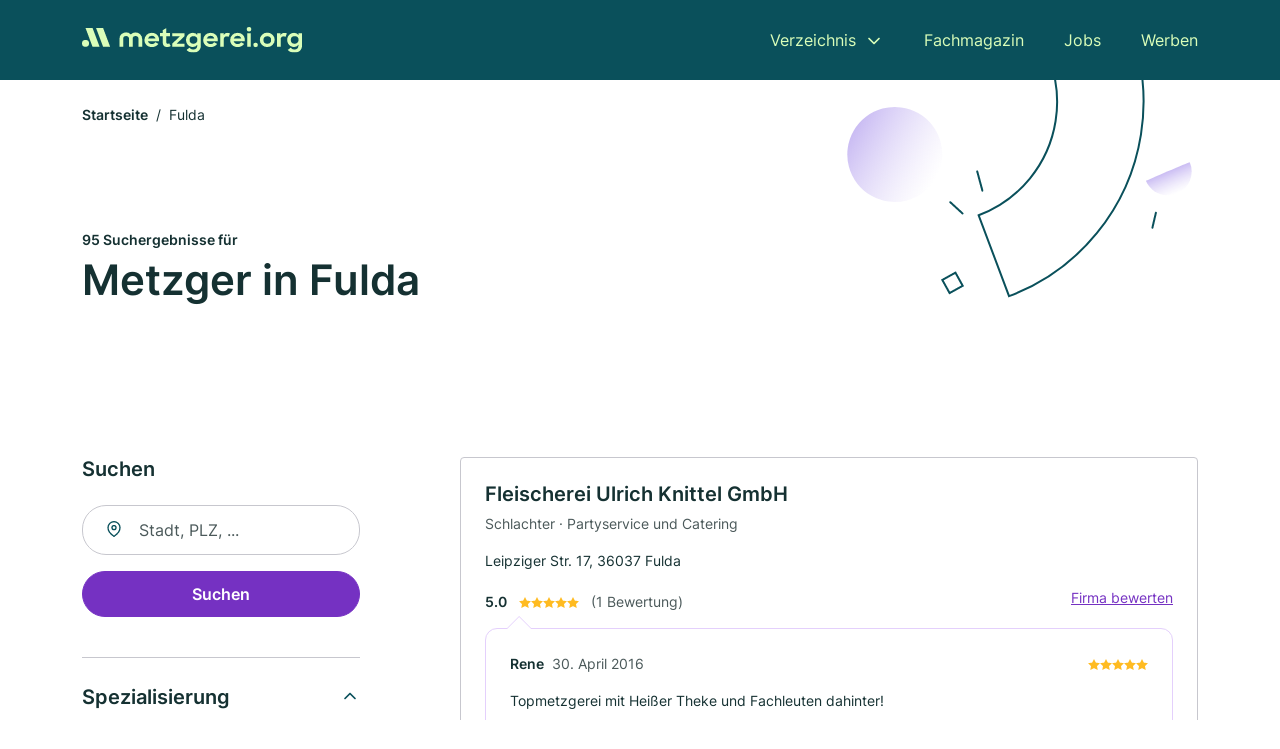

--- FILE ---
content_type: text/html; charset=utf-8
request_url: https://www.metzgerei.org/fulda
body_size: 10790
content:
<!DOCTYPE html><html lang="de"><head><meta charset="utf-8"><meta http-equiv="X-UA-Compatible" content="IE=edge,chrome=1"><meta name="viewport" content="width=device-width, initial-scale=1, shrink-to-fit=no"><title>✅ Metzgereien und Fleischereien in Fulda ► 95 Top Metzgereien</title><meta name="description" content="Metzgerei, Fleischerei und Fischtheken in Fulda finden - mit echten Bewertungen ★ Kontakt ☎ und Kartenansicht."><link rel="preconnect" href="https://cdn.consentmanager.net"><link rel="preconnect" href="https://cdn.firmenweb.de"><link rel="preconnect" href="https://img.firmenweb.de"><link rel="preconnect" href="https://traffic.firmenweb.de"><link rel="preconnect" href="https://traffic.pages24.io"><meta property="og:type" content="website"><meta property="og:locale" content="de_DE"><meta property="og:title" content="✅ Metzgereien und Fleischereien in Fulda ► 95 Top Metzgereien"><meta property="og:description" content="Metzgerei, Fleischerei und Fischtheken in Fulda finden - mit echten Bewertungen ★ Kontakt ☎ und Kartenansicht."><meta property="og:site_name" content="✅ Metzgereien und Fleischereien in Fulda ► 95 Top Metzgereien"><meta property="og:url" content=""><meta property="og:image" content=""><meta name="twitter:card" content="summary"><meta name="twitter:site" content="@"><meta name="twitter:title" content="✅ Metzgereien und Fleischereien in Fulda ► 95 Top Metzgereien"><meta name="twitter:description" content="Metzgerei, Fleischerei und Fischtheken in Fulda finden - mit echten Bewertungen ★ Kontakt ☎ und Kartenansicht."><meta name="twitter:image" content=""><link rel="shortcut icon" href="https://cdn.firmenweb.de/assets/metzgerei.org/favicon.ico" type="image/x-icon"><link rel="stylesheet" type="text/css" href="/css/style-ZPXEFE3B.css"></head><body><header class="page-header" role="banner"><div class="container"><nav aria-label="Hauptnavigation"><a class="logo" href="/" aria-label="Zur Startseite von Metzgerei.org" data-dark="https://cdn.firmenweb.de/assets/metzgerei.org/logo.svg" data-light="https://cdn.firmenweb.de/assets/metzgerei.org/logo/secondary.svg"><img src="https://cdn.firmenweb.de/assets/metzgerei.org/logo.svg" alt="Metzgerei.org Logo"></a><ul class="navigate" role="menubar"><li class="dropdown" id="directory-dropdown"><button role="menuitem" aria-haspopup="true" aria-expanded="false" aria-controls="directory-menu">Verzeichnis</button><ul id="directory-menu" role="menu"><li role="none"><a href="/staedte" role="menuitem">Alle Städte</a></li><li role="none"><a href="/deutschland" role="menuitem">Alle Firmen</a></li></ul></li><li role="none"><a href="/magazin" role="menuitem">Fachmagazin</a></li><li role="none"><a href="/jobs" role="menuitem">Jobs</a></li><li role="none"><a href="/werben" role="menuitem">Werben</a></li></ul><div class="search-icon" role="button" tabindex="0" aria-label="Suche öffnen"><svg xmlns="http://www.w3.org/2000/svg" width="18" height="18" viewBox="0 0 24 24" fill="none" stroke="currentColor" stroke-width="2" stroke-linecap="round" stroke-linejoin="round" class="feather feather-search"><circle cx="11" cy="11" r="8"></circle><line x1="21" y1="21" x2="16.65" y2="16.65"></line></svg></div><div class="menu-icon" role="button" tabindex="0" aria-expanded="false" aria-label="Menü öffnen"><span></span></div></nav><div class="mobile-nav"></div><div class="search-nav"><button class="btn-close s-close" tabindex="0" type="button" aria-label="Schließen"><svg xmlns="http://www.w3.org/2000/svg" width="35" height="35" viewBox="0 0 24 24" fill="none" stroke="#0a505b" stroke-width="2" stroke-linecap="round" stroke-linejoin="round" class="feather feather-x"><line x1="18" y1="6" x2="6" y2="18"></line><line x1="6" y1="6" x2="18" y2="18"></line></svg></button><form class="form-search"><div class="select-icon"><svg xmlns="http://www.w3.org/2000/svg" width="16" height="16" viewBox="0 0 24 24" fill="none" stroke="currentColor" stroke-width="2" stroke-linecap="round" stroke-linejoin="round" class="feather feather-search" aria-hidden="true" focusable="false"><circle cx="11" cy="11" r="8"></circle><line x1="21" y1="21" x2="16.65" y2="16.65"></line></svg><label class="visually-hidden" for="keyword-select-layout">Keyword auswählen</label><select class="autocomplete-keywords" id="keyword-select-layout"><option value="schlachter">Schlachter</option><option value="fischtheke">Fischtheke</option><option value="partyservice-und-catering">Partyservice und Catering</option><option value="fleischgrosshandel">Fleischgroßhandel</option><option value="wildspezialitaeten">Wildspezialitäten</option><option value="imbiss">Imbiss</option><option value="spezialitaeten-und-delikatessen">Spezialitäten und Delikatessen</option><option value="feinkost-und-gourmet">Feinkost und Gourmet</option><option value="mittagstisch">Mittagstisch</option><option value="pferdemetzgerei">Pferdemetzgerei</option><option value="tiefkuehlkost">Tiefkühlkost</option><option value="lieferservice">Lieferservice</option><option value="kaesetheke">Käsetheke</option><option value="fertiggerichte">Fertiggerichte</option><option value="parkplaetze">Parkplätze</option><option value="metzgerei">Metzgerei</option><option value="hochzeitsdienstleistungen">Hochzeitsdienstleistungen</option><option value="restaurant">Restaurant</option><option value="eventlocation">Eventlocation</option><option value="eventagentur">Eventagentur</option></select></div><div class="input-icon"><svg xmlns="http://www.w3.org/2000/svg" width="16" height="16" viewBox="0 0 24 24" fill="none" stroke="currentColor" stroke-width="2" stroke-linecap="round" stroke-linejoin="round" class="feather feather-map-pin" aria-hidden="true" focusable="false"><path d="M21 10c0 7-9 13-9 13s-9-6-9-13a9 9 0 0 1 18 0z"></path><circle cx="12" cy="10" r="3"></circle></svg><label class="visually-hidden" for="location-input-layout">Suche nach Ort</label><input class="autocomplete-locations" id="location-input-layout" type="search" autocorrect="off" autocomplete="off" autocapitalize="off"></div><button type="submit">Suchen</button></form></div></div></header><div class="spacer"></div><main><div class="page-search"><script type="application/ld+json">{"@context":"https://schema.org","@type":"CollectionPage","mainEntity":{"@type":"ItemList","name":"✅ Metzgereien und Fleischereien in Fulda ► 95 Top Metzgereien","itemListElement":[{"@type":"ListItem","position":1,"url":"https://www.metzgerei.org/fulda/fleischerei-ulrich-knittel-gmbh-366123.html","item":{"@context":"https://schema.org","@type":"FoodEstablishment","name":"Fleischerei Ulrich Knittel GmbH","url":"https://www.metzgerei.org/fulda/fleischerei-ulrich-knittel-gmbh-366123.html","address":{"@type":"PostalAddress","streetAddress":"Leipziger Str. 17","addressLocality":"Fulda","postalCode":"36037","addressCountry":"Deutschland"},"geo":{"@type":"GeoCoordinates","latitude":50.558606514514,"longitude":9.6775112836206},"potentialAction":{"@type":"ReviewAction","target":{"@type":"EntryPoint","urlTemplate":"https://www.metzgerei.org/fulda/fleischerei-ulrich-knittel-gmbh-366123.html#bewertung"}},"sameAs":[],"telephone":"+4966175075","faxNumber":"+496619019493","openingHoursSpecification":[[{"@type":"OpeningHoursSpecification","dayOfWeek":"Montag","opens":"07:00","closes":"15:00"}],[{"@type":"OpeningHoursSpecification","dayOfWeek":"Dienstag","opens":"07:00","closes":"15:00"}],[{"@type":"OpeningHoursSpecification","dayOfWeek":"Mittwoch","opens":"07:00","closes":"15:00"}],[{"@type":"OpeningHoursSpecification","dayOfWeek":"Donnerstag","opens":"07:00","closes":"15:00"}],[{"@type":"OpeningHoursSpecification","dayOfWeek":"Sonntag","opens":"07:00","closes":"15:00"}]],"hasOfferCatalog":{"@type":"OfferCatalog","name":"Fleischerei Ulrich Knittel GmbH","itemListElement":[{"@type":"Offer","itemOffered":{"@type":"Service","name":"Schlachter","identifier":"schlachter"}},{"@type":"Offer","itemOffered":{"@type":"Service","name":"Partyservice und Catering","identifier":"partyservice-und-catering"}}]},"aggregateRating":{"@type":"AggregateRating","ratingValue":"5.0","reviewCount":1,"bestRating":5,"worstRating":1},"review":[{"@type":"Review","author":{"@type":"Person","name":"Rene"},"reviewRating":{"@type":"Rating","ratingValue":5,"bestRating":5,"worstRating":1},"reviewBody":"Topmetzgerei mit Heißer Theke und Fachleuten dahinter!"}]}},{"@type":"ListItem","position":2,"url":"https://www.metzgerei.org/fulda/hubertus-wiegand-4300442.html","item":{"@context":"https://schema.org","@type":"FoodEstablishment","name":"Metzgerei Wiegand GmbH & Co. KG","url":"https://www.metzgerei.org/fulda/hubertus-wiegand-4300442.html","address":{"@type":"PostalAddress","streetAddress":"Bronnzeller Str. 37","addressLocality":"Fulda","postalCode":"36043","addressCountry":"Deutschland"},"geo":{"@type":"GeoCoordinates","latitude":50.511691,"longitude":9.678687},"potentialAction":{"@type":"ReviewAction","target":{"@type":"EntryPoint","urlTemplate":"https://www.metzgerei.org/fulda/hubertus-wiegand-4300442.html#bewertung"}},"sameAs":[],"telephone":"+4966148363","openingHoursSpecification":[],"hasOfferCatalog":{"@type":"OfferCatalog","name":"Metzgerei Wiegand GmbH & Co. KG","itemListElement":[{"@type":"Offer","itemOffered":{"@type":"Service","name":"Fischtheke","identifier":"fischtheke"}}]},"aggregateRating":{"@type":"AggregateRating","ratingValue":"5.0","reviewCount":1,"bestRating":5,"worstRating":1},"review":[{"@type":"Review","author":{"@type":"Person","name":"Claudia Derbort"},"reviewRating":{"@type":"Rating","ratingValue":5,"bestRating":5,"worstRating":1},"reviewBody":"Das mit dem Bauernhof und der artgerechten Haltung der Rinder finde ich super, geht das auch mit Schweinen? War bislang noch kein Kunde, aber nach dieser tollen Nachricht, werde ich es wohl. LG"}]}},{"@type":"ListItem","position":3,"url":"https://www.metzgerei.org/fulda/fleischerei-knittel-2424198.html","item":{"@context":"https://schema.org","@type":"FoodEstablishment","name":"Fleischerei Knittel","url":"https://www.metzgerei.org/fulda/fleischerei-knittel-2424198.html","address":{"@type":"PostalAddress","streetAddress":"Friedrichstraße 2","addressLocality":"Fulda","postalCode":"36037","addressCountry":"Deutschland"},"geo":{"@type":"GeoCoordinates","latitude":50.5518289,"longitude":9.6761749},"potentialAction":{"@type":"ReviewAction","target":{"@type":"EntryPoint","urlTemplate":"https://www.metzgerei.org/fulda/fleischerei-knittel-2424198.html#bewertung"}},"sameAs":[],"openingHoursSpecification":[]}},{"@type":"ListItem","position":4,"url":"https://www.metzgerei.org/fulda/fleischerei-schneider-2425147.html","item":{"@context":"https://schema.org","@type":"FoodEstablishment","name":"Fleischerei Schneider","url":"https://www.metzgerei.org/fulda/fleischerei-schneider-2425147.html","address":{"@type":"PostalAddress","streetAddress":"Abtstor 3","addressLocality":"Fulda","postalCode":"36037","addressCountry":"Deutschland"},"geo":{"@type":"GeoCoordinates","latitude":50.5519172,"longitude":9.672134},"potentialAction":{"@type":"ReviewAction","target":{"@type":"EntryPoint","urlTemplate":"https://www.metzgerei.org/fulda/fleischerei-schneider-2425147.html#bewertung"}},"sameAs":[],"openingHoursSpecification":[]}},{"@type":"ListItem","position":5,"url":"https://www.metzgerei.org/fulda/olaf-brandt-6449794.html","item":{"@context":"https://schema.org","@type":"FoodEstablishment","name":"Olaf Brandt","url":"https://www.metzgerei.org/fulda/olaf-brandt-6449794.html","address":{"@type":"PostalAddress","streetAddress":"Peterstor 11","addressLocality":"Fulda","postalCode":"36037","addressCountry":"Deutschland"},"geo":{"@type":"GeoCoordinates","latitude":50.5503014,"longitude":9.6787823},"potentialAction":{"@type":"ReviewAction","target":{"@type":"EntryPoint","urlTemplate":"https://www.metzgerei.org/fulda/olaf-brandt-6449794.html#bewertung"}},"sameAs":[],"telephone":"+496619709957","openingHoursSpecification":[],"hasOfferCatalog":{"@type":"OfferCatalog","name":"Olaf Brandt","itemListElement":[{"@type":"Offer","itemOffered":{"@type":"Service","name":"Schlachter","identifier":"schlachter"}}]}}},{"@type":"ListItem","position":6,"url":"https://www.metzgerei.org/fulda/die-stadt-metzgereimueller-2424868.html","item":{"@context":"https://schema.org","@type":"FoodEstablishment","name":"Die Stadt-Metzgerei(Müller)","url":"https://www.metzgerei.org/fulda/die-stadt-metzgereimueller-2424868.html","address":{"@type":"PostalAddress","streetAddress":"Karlstraße 6","addressLocality":"Fulda","postalCode":"36037","addressCountry":"Deutschland"},"geo":{"@type":"GeoCoordinates","latitude":50.5501212,"longitude":9.6771363},"potentialAction":{"@type":"ReviewAction","target":{"@type":"EntryPoint","urlTemplate":"https://www.metzgerei.org/fulda/die-stadt-metzgereimueller-2424868.html#bewertung"}},"sameAs":[],"openingHoursSpecification":[]}},{"@type":"ListItem","position":7,"url":"https://www.metzgerei.org/fulda/peter-bamberger-5336620.html","item":{"@context":"https://schema.org","@type":"FoodEstablishment","name":"Bamberger Peter Metzgerei","url":"https://www.metzgerei.org/fulda/peter-bamberger-5336620.html","address":{"@type":"PostalAddress","streetAddress":"Horaser Weg 91","addressLocality":"Fulda","postalCode":"36039","addressCountry":"Deutschland"},"geo":{"@type":"GeoCoordinates","latitude":50.5569545,"longitude":9.6693596},"potentialAction":{"@type":"ReviewAction","target":{"@type":"EntryPoint","urlTemplate":"https://www.metzgerei.org/fulda/peter-bamberger-5336620.html#bewertung"}},"sameAs":[],"telephone":"+4966174861","openingHoursSpecification":[]}},{"@type":"ListItem","position":8,"url":"https://www.metzgerei.org/fulda/peter-kramm-6296039.html","item":{"@context":"https://schema.org","@type":"FoodEstablishment","name":"Peter Kramm","url":"https://www.metzgerei.org/fulda/peter-kramm-6296039.html","address":{"@type":"PostalAddress","streetAddress":"Langebrückenstraße 33","addressLocality":"Fulda","postalCode":"36037","addressCountry":"Deutschland"},"geo":{"@type":"GeoCoordinates","latitude":50.5550452,"longitude":9.666569},"potentialAction":{"@type":"ReviewAction","target":{"@type":"EntryPoint","urlTemplate":"https://www.metzgerei.org/fulda/peter-kramm-6296039.html#bewertung"}},"sameAs":[],"telephone":"0661/71959","openingHoursSpecification":[]}},{"@type":"ListItem","position":9,"url":"https://www.metzgerei.org/fulda/stefan-henning-6033330.html","item":{"@context":"https://schema.org","@type":"FoodEstablishment","name":"Stefan Henning","url":"https://www.metzgerei.org/fulda/stefan-henning-6033330.html","address":{"@type":"PostalAddress","streetAddress":"Neuenberger Straße 37","addressLocality":"Fulda","postalCode":"36041","addressCountry":"Deutschland"},"geo":{"@type":"GeoCoordinates","latitude":50.548412,"longitude":9.6612941},"potentialAction":{"@type":"ReviewAction","target":{"@type":"EntryPoint","urlTemplate":"https://www.metzgerei.org/fulda/stefan-henning-6033330.html#bewertung"}},"sameAs":[],"telephone":"0661/73131","faxNumber":"0661/241366","openingHoursSpecification":[],"hasOfferCatalog":{"@type":"OfferCatalog","name":"Stefan Henning","itemListElement":[{"@type":"Offer","itemOffered":{"@type":"Service","name":"Fischtheke","identifier":"fischtheke"}}]}}},{"@type":"ListItem","position":10,"url":"https://www.metzgerei.org/fulda/anita-schumacher-366587.html","item":{"@context":"https://schema.org","@type":"FoodEstablishment","name":"Anita Schumacher","url":"https://www.metzgerei.org/fulda/anita-schumacher-366587.html","address":{"@type":"PostalAddress","streetAddress":"Neuenberger Str. 36","addressLocality":"Fulda","postalCode":"36041","addressCountry":"Deutschland"},"geo":{"@type":"GeoCoordinates","latitude":50.5475735,"longitude":9.6614471},"potentialAction":{"@type":"ReviewAction","target":{"@type":"EntryPoint","urlTemplate":"https://www.metzgerei.org/fulda/anita-schumacher-366587.html#bewertung"}},"sameAs":[],"telephone":"+49666175345","openingHoursSpecification":[],"hasOfferCatalog":{"@type":"OfferCatalog","name":"Anita Schumacher","itemListElement":[{"@type":"Offer","itemOffered":{"@type":"Service","name":"Schlachter","identifier":"schlachter"}}]}}},{"@type":"ListItem","position":11,"url":"https://www.metzgerei.org/fulda/reiner-kircher-3536524.html","item":{"@context":"https://schema.org","@type":"FoodEstablishment","name":"Reiner Kircher","url":"https://www.metzgerei.org/fulda/reiner-kircher-3536524.html","address":{"@type":"PostalAddress","streetAddress":"Rangstraße 41","addressLocality":"Fulda","postalCode":"36043","addressCountry":"Deutschland"},"geo":{"@type":"GeoCoordinates","latitude":50.5420022,"longitude":9.6784047},"potentialAction":{"@type":"ReviewAction","target":{"@type":"EntryPoint","urlTemplate":"https://www.metzgerei.org/fulda/reiner-kircher-3536524.html#bewertung"}},"sameAs":[],"telephone":"0661/45707","openingHoursSpecification":[]}},{"@type":"ListItem","position":12,"url":"https://www.metzgerei.org/fulda/goldis-feinkost-4472378.html","item":{"@context":"https://schema.org","@type":"FoodEstablishment","name":"Goldis Feinkost Imbiss","url":"https://www.metzgerei.org/fulda/goldis-feinkost-4472378.html","address":{"@type":"PostalAddress","streetAddress":"Leipziger Str. 30","addressLocality":"Fulda","postalCode":"36037","addressCountry":"Deutschland"},"geo":{"@type":"GeoCoordinates","latitude":50.5641842,"longitude":9.6893867},"potentialAction":{"@type":"ReviewAction","target":{"@type":"EntryPoint","urlTemplate":"https://www.metzgerei.org/fulda/goldis-feinkost-4472378.html#bewertung"}},"sameAs":[],"telephone":"+496614801358","openingHoursSpecification":[],"hasOfferCatalog":{"@type":"OfferCatalog","name":"Goldis Feinkost Imbiss","itemListElement":[{"@type":"Offer","itemOffered":{"@type":"Service","name":"Fischtheke","identifier":"fischtheke"}},{"@type":"Offer","itemOffered":{"@type":"Service","name":"Imbiss","identifier":"imbiss"}},{"@type":"Offer","itemOffered":{"@type":"Service","name":"Partyservice und Catering","identifier":"partyservice-und-catering"}},{"@type":"Offer","itemOffered":{"@type":"Service","name":"Feinkost und Gourmet","identifier":"feinkost-und-gourmet"}}]}}},{"@type":"ListItem","position":13,"url":"https://www.metzgerei.org/fulda/fleischerei-partyservice-wehner-ludwig-wehner-366809.html","item":{"@context":"https://schema.org","@type":"FoodEstablishment","name":"Fleischerei & Partyservice Wehner Ludwig Wehner","url":"https://www.metzgerei.org/fulda/fleischerei-partyservice-wehner-ludwig-wehner-366809.html","address":{"@type":"PostalAddress","streetAddress":"Wallweg 26","addressLocality":"Fulda","postalCode":"36043","addressCountry":"Deutschland"},"geo":{"@type":"GeoCoordinates","latitude":50.5415727,"longitude":9.6825296},"potentialAction":{"@type":"ReviewAction","target":{"@type":"EntryPoint","urlTemplate":"https://www.metzgerei.org/fulda/fleischerei-partyservice-wehner-ludwig-wehner-366809.html#bewertung"}},"sameAs":[],"telephone":"0661/41601","faxNumber":"0661/41601","openingHoursSpecification":[],"hasOfferCatalog":{"@type":"OfferCatalog","name":"Fleischerei & Partyservice Wehner Ludwig Wehner","itemListElement":[{"@type":"Offer","itemOffered":{"@type":"Service","name":"Schlachter","identifier":"schlachter"}},{"@type":"Offer","itemOffered":{"@type":"Service","name":"Partyservice und Catering","identifier":"partyservice-und-catering"}}]}}},{"@type":"ListItem","position":14,"url":"https://www.metzgerei.org/fulda/fleischerei-wilhelm-morlock-366447.html","item":{"@context":"https://schema.org","@type":"FoodEstablishment","name":"Fleischerei Wilhelm Morlock","url":"https://www.metzgerei.org/fulda/fleischerei-wilhelm-morlock-366447.html","address":{"@type":"PostalAddress","streetAddress":"Schlitzer Str. 76","addressLocality":"Fulda","postalCode":"36039","addressCountry":"Deutschland"},"geo":{"@type":"GeoCoordinates","latitude":50.5639542,"longitude":9.6600117},"potentialAction":{"@type":"ReviewAction","target":{"@type":"EntryPoint","urlTemplate":"https://www.metzgerei.org/fulda/fleischerei-wilhelm-morlock-366447.html#bewertung"}},"sameAs":[],"telephone":"0661/51662","openingHoursSpecification":[],"hasOfferCatalog":{"@type":"OfferCatalog","name":"Fleischerei Wilhelm Morlock","itemListElement":[{"@type":"Offer","itemOffered":{"@type":"Service","name":"Schlachter","identifier":"schlachter"}}]}}},{"@type":"ListItem","position":15,"url":"https://www.metzgerei.org/fulda/metzgerei-kloberdanz-gmbh-1569205.html","item":{"@context":"https://schema.org","@type":"FoodEstablishment","name":"Metzgerei Kloberdanz GmbH","url":"https://www.metzgerei.org/fulda/metzgerei-kloberdanz-gmbh-1569205.html","address":{"@type":"PostalAddress","streetAddress":"Niesiger Str. 12","addressLocality":"Fulda","postalCode":"36039","addressCountry":"Deutschland"},"geo":{"@type":"GeoCoordinates","latitude":50.5711885,"longitude":9.6705629},"potentialAction":{"@type":"ReviewAction","target":{"@type":"EntryPoint","urlTemplate":"https://www.metzgerei.org/fulda/metzgerei-kloberdanz-gmbh-1569205.html#bewertung"}},"sameAs":[],"telephone":"0661/51203","openingHoursSpecification":[],"hasOfferCatalog":{"@type":"OfferCatalog","name":"Metzgerei Kloberdanz GmbH","itemListElement":[{"@type":"Offer","itemOffered":{"@type":"Service","name":"Schlachter","identifier":"schlachter"}}]}}},{"@type":"ListItem","position":16,"url":"https://www.metzgerei.org/fulda/kff-kurhessische-fleischwaren-gmbh-1440741.html","item":{"@context":"https://schema.org","@type":"FoodEstablishment","name":"Kff kurhessische fleischwaren GmbH","url":"https://www.metzgerei.org/fulda/kff-kurhessische-fleischwaren-gmbh-1440741.html","address":{"@type":"PostalAddress","streetAddress":"Hermann-Muth-Straße 1","addressLocality":"Fulda","postalCode":"36039","addressCountry":"Deutschland"},"geo":{"@type":"GeoCoordinates","latitude":50.57067,"longitude":9.687118},"potentialAction":{"@type":"ReviewAction","target":{"@type":"EntryPoint","urlTemplate":"https://www.metzgerei.org/fulda/kff-kurhessische-fleischwaren-gmbh-1440741.html#bewertung"}},"sameAs":[],"telephone":"0661/1040","faxNumber":"0661/104799","openingHoursSpecification":[]}},{"@type":"ListItem","position":17,"url":"https://www.metzgerei.org/fulda/ralf-vey-366784.html","item":{"@context":"https://schema.org","@type":"FoodEstablishment","name":"Vey Beteiligungs GmbH","url":"https://www.metzgerei.org/fulda/ralf-vey-366784.html","address":{"@type":"PostalAddress","streetAddress":"Richard-Wagner-Str. 23","addressLocality":"Fulda","postalCode":"36043","addressCountry":"Deutschland"},"geo":{"@type":"GeoCoordinates","latitude":50.5433997,"longitude":9.6993916},"potentialAction":{"@type":"ReviewAction","target":{"@type":"EntryPoint","urlTemplate":"https://www.metzgerei.org/fulda/ralf-vey-366784.html#bewertung"}},"sameAs":[],"telephone":"+4966137460","openingHoursSpecification":[],"hasOfferCatalog":{"@type":"OfferCatalog","name":"Vey Beteiligungs GmbH","itemListElement":[{"@type":"Offer","itemOffered":{"@type":"Service","name":"Schlachter","identifier":"schlachter"}},{"@type":"Offer","itemOffered":{"@type":"Service","name":"Fischtheke","identifier":"fischtheke"}}]}}},{"@type":"ListItem","position":18,"url":"https://www.metzgerei.org/fulda/lutz-fleischwaren-ag-4455725.html","item":{"@context":"https://schema.org","@type":"FoodEstablishment","name":"Lutz Fleischwaren GmbH","url":"https://www.metzgerei.org/fulda/lutz-fleischwaren-ag-4455725.html","address":{"@type":"PostalAddress","streetAddress":"Kreuzbergstr. 37","addressLocality":"Fulda","postalCode":"36043","addressCountry":"Deutschland"},"geo":{"@type":"GeoCoordinates","latitude":50.540307645023,"longitude":9.6968803105799},"potentialAction":{"@type":"ReviewAction","target":{"@type":"EntryPoint","urlTemplate":"https://www.metzgerei.org/fulda/lutz-fleischwaren-ag-4455725.html#bewertung"}},"sameAs":[],"telephone":"+4966141851","openingHoursSpecification":[]}},{"@type":"ListItem","position":19,"url":"https://www.metzgerei.org/fulda/franz-karl-plappert-4656316.html","item":{"@context":"https://schema.org","@type":"FoodEstablishment","name":"Franz-Karl Plappert","url":"https://www.metzgerei.org/fulda/franz-karl-plappert-4656316.html","address":{"@type":"PostalAddress","streetAddress":"Wasserkuppenstraße 1","addressLocality":"Fulda","postalCode":"36043","addressCountry":"Deutschland"},"geo":{"@type":"GeoCoordinates","latitude":50.5360505,"longitude":9.6959608},"potentialAction":{"@type":"ReviewAction","target":{"@type":"EntryPoint","urlTemplate":"https://www.metzgerei.org/fulda/franz-karl-plappert-4656316.html#bewertung"}},"sameAs":[],"telephone":"0661/42138","openingHoursSpecification":[]}},{"@type":"ListItem","position":20,"url":"https://www.metzgerei.org/fulda/rainer-harth-gasthof-und-metzgerei-ek-366803.html","item":{"@context":"https://schema.org","@type":"FoodEstablishment","name":"Hotel Gasthof Harth Fulda OHG","url":"https://www.metzgerei.org/fulda/rainer-harth-gasthof-und-metzgerei-ek-366803.html","address":{"@type":"PostalAddress","streetAddress":"Frankfurter Str. 137","addressLocality":"Fulda","postalCode":"36043","addressCountry":"Deutschland"},"geo":{"@type":"GeoCoordinates","latitude":50.5291872,"longitude":9.6778135},"potentialAction":{"@type":"ReviewAction","target":{"@type":"EntryPoint","urlTemplate":"https://www.metzgerei.org/fulda/rainer-harth-gasthof-und-metzgerei-ek-366803.html#bewertung"}},"sameAs":[],"telephone":"+4966142794","faxNumber":"+49661402034","openingHoursSpecification":[],"hasOfferCatalog":{"@type":"OfferCatalog","name":"Hotel Gasthof Harth Fulda OHG","itemListElement":[{"@type":"Offer","itemOffered":{"@type":"Service","name":"Schlachter","identifier":"schlachter"}}]}}}]}}</script><header><div class="container"><div class="decorative-svg" aria-hidden="true"><svg xmlns="http://www.w3.org/2000/svg" width="348" height="220"><defs><linearGradient id="b" x1=".5" x2=".5" y2="1" gradientUnits="objectBoundingBox"><stop offset="0" stop-color="#cabcf3"/><stop offset="1" stop-color="#fff" stop-opacity=".604"/></linearGradient><clipPath id="a"><path data-name="Rectangle 3310" transform="translate(798 80)" fill="none" stroke="#707070" d="M0 0h348v220H0z"/></clipPath></defs><g data-name="Mask Group 14359" transform="translate(-798 -80)" clip-path="url(#a)"><g data-name="Group 22423" transform="rotate(165.02 874.682 272.94)"><path data-name="Path 15020" d="M47.622 16.8a23.657 23.657 0 0 1-23.811 23.807C9.759 40.411 0 29.872 0 16.8c1.19-.106 47.473-.431 47.622 0Z" transform="rotate(172 307.555 182.771)" fill="url(#b)"/><path data-name="Line 817" fill="none" stroke="#0a505b" stroke-linecap="round" stroke-linejoin="round" stroke-width="2" d="m795.764 356.904-.053-19.918"/><path data-name="Line 818" fill="none" stroke="#0a505b" stroke-linecap="round" stroke-linejoin="round" stroke-width="2" d="m829.784 334.186-8.987-14.086"/><path data-name="Line 822" fill="none" stroke="#0a505b" stroke-linecap="round" stroke-linejoin="round" stroke-width="2" d="m633.804 270.827 7.276-13.579"/><path data-name="Path 15022" d="M628.065 350.2a207.307 207.307 0 0 0 22.517 207.394l69.559-51.25a121 121 0 0 1 85.573-192.2l-8.458-85.986A207.307 207.307 0 0 0 628.066 350.2" fill="none" stroke="#0a505b" stroke-width="2"/><g data-name="Rectangle 2717" fill="none" stroke="#0a505b" stroke-width="2"><path stroke="none" d="m858.727 261.827-16.495 4.113-4.113-16.495 16.495-4.113z"/><path d="m857.515 261.099-14.555 3.628-3.628-14.554 14.554-3.629z"/></g><circle data-name="Ellipse 374" cx="47.498" cy="47.498" r="47.498" transform="rotate(135 387.366 391.581)" fill="url(#b)"/></g></g></svg>
</div><nav aria-label="Brotkrumen"><ol class="breadcrumb"><li class="breadcrumb-item"><a href="https://www.metzgerei.org">Startseite</a></li><li class="breadcrumb-item active" aria-current="page">Fulda</li></ol></nav><script type="application/ld+json">{
    "@context": "https://schema.org",
    "@type": "BreadcrumbList",
    "itemListElement": [{"@type":"ListItem","position":1,"name":"Startseite","item":"https://www.metzgerei.org"},{"@type":"ListItem","position":2,"name":"Fulda","item":"https://www.metzgerei.org/fulda"}]
}</script><h1><small>95 Suchergebnisse für </small><br>Metzger in Fulda</h1><div class="callout-sm-mobile"></div></div></header><div class="filter-spec-mobile"></div><div class="container"><div class="search-results"><aside class="filters" role="complementary" aria-label="Filteroptionen"><div class="filter"><h2 class="h4 title">Suchen</h2><form class="form-search"><div class="input-icon"><svg xmlns="http://www.w3.org/2000/svg" width="16" height="16" viewBox="0 0 24 24" fill="none" stroke="currentColor" stroke-width="2" stroke-linecap="round" stroke-linejoin="round" class="feather feather-map-pin" aria-hidden="true" focusable="false"><path d="M21 10c0 7-9 13-9 13s-9-6-9-13a9 9 0 0 1 18 0z"></path><circle cx="12" cy="10" r="3"></circle></svg><label class="visually-hidden" for="location-input">Suche nach Ort</label><input class="autocomplete-locations" id="location-input" type="search" name="city" autocorrect="off" autocomplete="off" autocapitalize="off"></div><button class="btn btn-primary" type="submit">Suchen</button></form></div><div class="filter"><button class="expand" type="button" aria-controls="keywords-filters-panel" aria-expanded="true">Spezialisierung</button><div class="filter-spec" id="keywords-filters-panel"><ul><li><a href="/schlachter-in-fulda">Schlachter (32)</a></li><li><a href="/fischtheke-in-fulda">Fischtheke (15)</a></li><li><a href="/partyservice-und-catering-in-fulda">Partyservice und Catering (8)</a></li><li><a href="/imbiss-in-fulda">Imbiss (1)</a></li><li><a href="/feinkost-und-gourmet-in-fulda">Feinkost und Gourmet (1)</a></li><li><a href="/tiefkuehlkost-in-fulda">Tiefkühlkost (1)</a></li></ul></div></div><div class="filter"><button class="expand" type="button" aria-controls="location-filters-panel" aria-expanded="true">In der Nähe</button><div class="filter-city" id="location-filters-panel"><ul><li><a href="/flieden">Flieden (12)</a></li><li><a href="/burghaun">Burghaun (6)</a></li><li><a href="/huenfeld">Hünfeld (5)</a></li><li><a href="/lauterbach">Lauterbach (Hessen) (5)</a></li><li><a href="/grossenlueder">Großenlüder (5)</a></li><li><a href="/hosenfeld">Hosenfeld (4)</a></li><li><a href="/kalbach">Kalbach (3)</a></li><li><a href="/freiensteinau">Freiensteinau (3)</a></li><li><a href="/eichenzell">Eichenzell (3)</a></li></ul></div></div></aside><section class="results" aria-label="Suchergebnisse"><div class="profiles"><article class="profile" tabindex="0" onclick="location.href='/fulda/fleischerei-ulrich-knittel-gmbh-366123.html'" onkeydown="if(event.key === 'Enter' || event.key === ' ') {location.href='/fulda/fleischerei-ulrich-knittel-gmbh-366123.html'}" role="link"><h2 class="name">Fleischerei Ulrich Knittel GmbH</h2><p class="services">Schlachter · Partyservice und Catering</p><address class="address">Leipziger Str. 17,  36037 Fulda</address><div class="rating"><strong class="avg">5.0</strong><div class="ratingstars"><span aria-hidden="true"><svg xmlns="http://www.w3.org/2000/svg" width="12" height="11.412" viewBox="0 0 12 11.412"><path id="star" d="M8,2,9.854,5.756,14,6.362,11,9.284l.708,4.128L8,11.462l-3.708,1.95L5,9.284,2,6.362l4.146-.606Z" transform="translate(-2 -2)" fill="#ffbb21"/></svg></span><span aria-hidden="true"><svg xmlns="http://www.w3.org/2000/svg" width="12" height="11.412" viewBox="0 0 12 11.412"><path id="star" d="M8,2,9.854,5.756,14,6.362,11,9.284l.708,4.128L8,11.462l-3.708,1.95L5,9.284,2,6.362l4.146-.606Z" transform="translate(-2 -2)" fill="#ffbb21"/></svg></span><span aria-hidden="true"><svg xmlns="http://www.w3.org/2000/svg" width="12" height="11.412" viewBox="0 0 12 11.412"><path id="star" d="M8,2,9.854,5.756,14,6.362,11,9.284l.708,4.128L8,11.462l-3.708,1.95L5,9.284,2,6.362l4.146-.606Z" transform="translate(-2 -2)" fill="#ffbb21"/></svg></span><span aria-hidden="true"><svg xmlns="http://www.w3.org/2000/svg" width="12" height="11.412" viewBox="0 0 12 11.412"><path id="star" d="M8,2,9.854,5.756,14,6.362,11,9.284l.708,4.128L8,11.462l-3.708,1.95L5,9.284,2,6.362l4.146-.606Z" transform="translate(-2 -2)" fill="#ffbb21"/></svg></span><span aria-hidden="true"><svg xmlns="http://www.w3.org/2000/svg" width="12" height="11.412" viewBox="0 0 12 11.412"><path id="star" d="M8,2,9.854,5.756,14,6.362,11,9.284l.708,4.128L8,11.462l-3.708,1.95L5,9.284,2,6.362l4.146-.606Z" transform="translate(-2 -2)" fill="#ffbb21"/></svg></span></div><small class="num">(1 Bewertung)</small><a class="cta" href="/fulda/fleischerei-ulrich-knittel-gmbh-366123.html#bewertung">Firma bewerten</a></div><div class="review"><div class="meta"><strong class="author">Rene</strong><time class="date" datetime="2016-04-30T17:57:32.000Z">30. April 2016</time><div class="ratingstars"><span aria-hidden="true"><svg xmlns="http://www.w3.org/2000/svg" width="12" height="11.412" viewBox="0 0 12 11.412"><path id="star" d="M8,2,9.854,5.756,14,6.362,11,9.284l.708,4.128L8,11.462l-3.708,1.95L5,9.284,2,6.362l4.146-.606Z" transform="translate(-2 -2)" fill="#ffbb21"/></svg></span><span aria-hidden="true"><svg xmlns="http://www.w3.org/2000/svg" width="12" height="11.412" viewBox="0 0 12 11.412"><path id="star" d="M8,2,9.854,5.756,14,6.362,11,9.284l.708,4.128L8,11.462l-3.708,1.95L5,9.284,2,6.362l4.146-.606Z" transform="translate(-2 -2)" fill="#ffbb21"/></svg></span><span aria-hidden="true"><svg xmlns="http://www.w3.org/2000/svg" width="12" height="11.412" viewBox="0 0 12 11.412"><path id="star" d="M8,2,9.854,5.756,14,6.362,11,9.284l.708,4.128L8,11.462l-3.708,1.95L5,9.284,2,6.362l4.146-.606Z" transform="translate(-2 -2)" fill="#ffbb21"/></svg></span><span aria-hidden="true"><svg xmlns="http://www.w3.org/2000/svg" width="12" height="11.412" viewBox="0 0 12 11.412"><path id="star" d="M8,2,9.854,5.756,14,6.362,11,9.284l.708,4.128L8,11.462l-3.708,1.95L5,9.284,2,6.362l4.146-.606Z" transform="translate(-2 -2)" fill="#ffbb21"/></svg></span><span aria-hidden="true"><svg xmlns="http://www.w3.org/2000/svg" width="12" height="11.412" viewBox="0 0 12 11.412"><path id="star" d="M8,2,9.854,5.756,14,6.362,11,9.284l.708,4.128L8,11.462l-3.708,1.95L5,9.284,2,6.362l4.146-.606Z" transform="translate(-2 -2)" fill="#ffbb21"/></svg></span></div></div><p class="text mb-0">Topmetzgerei mit Heißer Theke und Fachleuten dahinter!</p></div></article><article class="profile" tabindex="0" onclick="location.href='/fulda/hubertus-wiegand-4300442.html'" onkeydown="if(event.key === 'Enter' || event.key === ' ') {location.href='/fulda/hubertus-wiegand-4300442.html'}" role="link"><h2 class="name">Metzgerei Wiegand GmbH & Co. KG</h2><p class="services">Fischtheke</p><address class="address">Bronnzeller Str. 37,  36043 Fulda</address><div class="rating"><strong class="avg">5.0</strong><div class="ratingstars"><span aria-hidden="true"><svg xmlns="http://www.w3.org/2000/svg" width="12" height="11.412" viewBox="0 0 12 11.412"><path id="star" d="M8,2,9.854,5.756,14,6.362,11,9.284l.708,4.128L8,11.462l-3.708,1.95L5,9.284,2,6.362l4.146-.606Z" transform="translate(-2 -2)" fill="#ffbb21"/></svg></span><span aria-hidden="true"><svg xmlns="http://www.w3.org/2000/svg" width="12" height="11.412" viewBox="0 0 12 11.412"><path id="star" d="M8,2,9.854,5.756,14,6.362,11,9.284l.708,4.128L8,11.462l-3.708,1.95L5,9.284,2,6.362l4.146-.606Z" transform="translate(-2 -2)" fill="#ffbb21"/></svg></span><span aria-hidden="true"><svg xmlns="http://www.w3.org/2000/svg" width="12" height="11.412" viewBox="0 0 12 11.412"><path id="star" d="M8,2,9.854,5.756,14,6.362,11,9.284l.708,4.128L8,11.462l-3.708,1.95L5,9.284,2,6.362l4.146-.606Z" transform="translate(-2 -2)" fill="#ffbb21"/></svg></span><span aria-hidden="true"><svg xmlns="http://www.w3.org/2000/svg" width="12" height="11.412" viewBox="0 0 12 11.412"><path id="star" d="M8,2,9.854,5.756,14,6.362,11,9.284l.708,4.128L8,11.462l-3.708,1.95L5,9.284,2,6.362l4.146-.606Z" transform="translate(-2 -2)" fill="#ffbb21"/></svg></span><span aria-hidden="true"><svg xmlns="http://www.w3.org/2000/svg" width="12" height="11.412" viewBox="0 0 12 11.412"><path id="star" d="M8,2,9.854,5.756,14,6.362,11,9.284l.708,4.128L8,11.462l-3.708,1.95L5,9.284,2,6.362l4.146-.606Z" transform="translate(-2 -2)" fill="#ffbb21"/></svg></span></div><small class="num">(1 Bewertung)</small><a class="cta" href="/fulda/hubertus-wiegand-4300442.html#bewertung">Firma bewerten</a></div><div class="review"><div class="meta"><strong class="author">Claudia Derbort</strong><time class="date" datetime="2016-11-06T12:01:12.000Z">06. November 2016</time><div class="ratingstars"><span aria-hidden="true"><svg xmlns="http://www.w3.org/2000/svg" width="12" height="11.412" viewBox="0 0 12 11.412"><path id="star" d="M8,2,9.854,5.756,14,6.362,11,9.284l.708,4.128L8,11.462l-3.708,1.95L5,9.284,2,6.362l4.146-.606Z" transform="translate(-2 -2)" fill="#ffbb21"/></svg></span><span aria-hidden="true"><svg xmlns="http://www.w3.org/2000/svg" width="12" height="11.412" viewBox="0 0 12 11.412"><path id="star" d="M8,2,9.854,5.756,14,6.362,11,9.284l.708,4.128L8,11.462l-3.708,1.95L5,9.284,2,6.362l4.146-.606Z" transform="translate(-2 -2)" fill="#ffbb21"/></svg></span><span aria-hidden="true"><svg xmlns="http://www.w3.org/2000/svg" width="12" height="11.412" viewBox="0 0 12 11.412"><path id="star" d="M8,2,9.854,5.756,14,6.362,11,9.284l.708,4.128L8,11.462l-3.708,1.95L5,9.284,2,6.362l4.146-.606Z" transform="translate(-2 -2)" fill="#ffbb21"/></svg></span><span aria-hidden="true"><svg xmlns="http://www.w3.org/2000/svg" width="12" height="11.412" viewBox="0 0 12 11.412"><path id="star" d="M8,2,9.854,5.756,14,6.362,11,9.284l.708,4.128L8,11.462l-3.708,1.95L5,9.284,2,6.362l4.146-.606Z" transform="translate(-2 -2)" fill="#ffbb21"/></svg></span><span aria-hidden="true"><svg xmlns="http://www.w3.org/2000/svg" width="12" height="11.412" viewBox="0 0 12 11.412"><path id="star" d="M8,2,9.854,5.756,14,6.362,11,9.284l.708,4.128L8,11.462l-3.708,1.95L5,9.284,2,6.362l4.146-.606Z" transform="translate(-2 -2)" fill="#ffbb21"/></svg></span></div></div><p class="text mb-0">Das mit dem Bauernhof und der artgerechten Haltung der Rinder finde ich super, geht das auch mit Schweinen? War bislang noch kein Kunde, aber nach dieser tollen Nachricht, werde ich es wohl. LG</p></div></article><article class="profile" tabindex="0" onclick="location.href='/fulda/fleischerei-knittel-2424198.html'" onkeydown="if(event.key === 'Enter' || event.key === ' ') {location.href='/fulda/fleischerei-knittel-2424198.html'}" role="link"><h2 class="name">Fleischerei Knittel</h2><p class="services"></p><address class="address">Friedrichstraße 2,  36037 Fulda</address><div class="rating"><strong class="avg">0.0</strong><div class="ratingstars"><span aria-hidden="true"><svg xmlns="http://www.w3.org/2000/svg" width="12" height="11.412" viewBox="0 0 12 11.412"><path id="star" d="M8,2,9.854,5.756,14,6.362,11,9.284l.708,4.128L8,11.462l-3.708,1.95L5,9.284,2,6.362l4.146-.606Z" transform="translate(-2 -2)" fill="#c7c7ce"/></svg></span><span aria-hidden="true"><svg xmlns="http://www.w3.org/2000/svg" width="12" height="11.412" viewBox="0 0 12 11.412"><path id="star" d="M8,2,9.854,5.756,14,6.362,11,9.284l.708,4.128L8,11.462l-3.708,1.95L5,9.284,2,6.362l4.146-.606Z" transform="translate(-2 -2)" fill="#c7c7ce"/></svg></span><span aria-hidden="true"><svg xmlns="http://www.w3.org/2000/svg" width="12" height="11.412" viewBox="0 0 12 11.412"><path id="star" d="M8,2,9.854,5.756,14,6.362,11,9.284l.708,4.128L8,11.462l-3.708,1.95L5,9.284,2,6.362l4.146-.606Z" transform="translate(-2 -2)" fill="#c7c7ce"/></svg></span><span aria-hidden="true"><svg xmlns="http://www.w3.org/2000/svg" width="12" height="11.412" viewBox="0 0 12 11.412"><path id="star" d="M8,2,9.854,5.756,14,6.362,11,9.284l.708,4.128L8,11.462l-3.708,1.95L5,9.284,2,6.362l4.146-.606Z" transform="translate(-2 -2)" fill="#c7c7ce"/></svg></span><span aria-hidden="true"><svg xmlns="http://www.w3.org/2000/svg" width="12" height="11.412" viewBox="0 0 12 11.412"><path id="star" d="M8,2,9.854,5.756,14,6.362,11,9.284l.708,4.128L8,11.462l-3.708,1.95L5,9.284,2,6.362l4.146-.606Z" transform="translate(-2 -2)" fill="#c7c7ce"/></svg></span></div><small class="num">(0 Bewertungen)</small><a class="cta" href="/fulda/fleischerei-knittel-2424198.html#bewertung">Firma bewerten</a></div></article><div id="afs_inline"></div><article class="profile" tabindex="0" onclick="location.href='/fulda/fleischerei-schneider-2425147.html'" onkeydown="if(event.key === 'Enter' || event.key === ' ') {location.href='/fulda/fleischerei-schneider-2425147.html'}" role="link"><h2 class="name">Fleischerei Schneider</h2><p class="services"></p><address class="address">Abtstor 3,  36037 Fulda</address><div class="rating"><strong class="avg">0.0</strong><div class="ratingstars"><span aria-hidden="true"><svg xmlns="http://www.w3.org/2000/svg" width="12" height="11.412" viewBox="0 0 12 11.412"><path id="star" d="M8,2,9.854,5.756,14,6.362,11,9.284l.708,4.128L8,11.462l-3.708,1.95L5,9.284,2,6.362l4.146-.606Z" transform="translate(-2 -2)" fill="#c7c7ce"/></svg></span><span aria-hidden="true"><svg xmlns="http://www.w3.org/2000/svg" width="12" height="11.412" viewBox="0 0 12 11.412"><path id="star" d="M8,2,9.854,5.756,14,6.362,11,9.284l.708,4.128L8,11.462l-3.708,1.95L5,9.284,2,6.362l4.146-.606Z" transform="translate(-2 -2)" fill="#c7c7ce"/></svg></span><span aria-hidden="true"><svg xmlns="http://www.w3.org/2000/svg" width="12" height="11.412" viewBox="0 0 12 11.412"><path id="star" d="M8,2,9.854,5.756,14,6.362,11,9.284l.708,4.128L8,11.462l-3.708,1.95L5,9.284,2,6.362l4.146-.606Z" transform="translate(-2 -2)" fill="#c7c7ce"/></svg></span><span aria-hidden="true"><svg xmlns="http://www.w3.org/2000/svg" width="12" height="11.412" viewBox="0 0 12 11.412"><path id="star" d="M8,2,9.854,5.756,14,6.362,11,9.284l.708,4.128L8,11.462l-3.708,1.95L5,9.284,2,6.362l4.146-.606Z" transform="translate(-2 -2)" fill="#c7c7ce"/></svg></span><span aria-hidden="true"><svg xmlns="http://www.w3.org/2000/svg" width="12" height="11.412" viewBox="0 0 12 11.412"><path id="star" d="M8,2,9.854,5.756,14,6.362,11,9.284l.708,4.128L8,11.462l-3.708,1.95L5,9.284,2,6.362l4.146-.606Z" transform="translate(-2 -2)" fill="#c7c7ce"/></svg></span></div><small class="num">(0 Bewertungen)</small><a class="cta" href="/fulda/fleischerei-schneider-2425147.html#bewertung">Firma bewerten</a></div></article><article class="profile" tabindex="0" onclick="location.href='/fulda/olaf-brandt-6449794.html'" onkeydown="if(event.key === 'Enter' || event.key === ' ') {location.href='/fulda/olaf-brandt-6449794.html'}" role="link"><h2 class="name">Olaf Brandt</h2><p class="services">Schlachter</p><address class="address">Peterstor 11,  36037 Fulda</address><div class="rating"><strong class="avg">0.0</strong><div class="ratingstars"><span aria-hidden="true"><svg xmlns="http://www.w3.org/2000/svg" width="12" height="11.412" viewBox="0 0 12 11.412"><path id="star" d="M8,2,9.854,5.756,14,6.362,11,9.284l.708,4.128L8,11.462l-3.708,1.95L5,9.284,2,6.362l4.146-.606Z" transform="translate(-2 -2)" fill="#c7c7ce"/></svg></span><span aria-hidden="true"><svg xmlns="http://www.w3.org/2000/svg" width="12" height="11.412" viewBox="0 0 12 11.412"><path id="star" d="M8,2,9.854,5.756,14,6.362,11,9.284l.708,4.128L8,11.462l-3.708,1.95L5,9.284,2,6.362l4.146-.606Z" transform="translate(-2 -2)" fill="#c7c7ce"/></svg></span><span aria-hidden="true"><svg xmlns="http://www.w3.org/2000/svg" width="12" height="11.412" viewBox="0 0 12 11.412"><path id="star" d="M8,2,9.854,5.756,14,6.362,11,9.284l.708,4.128L8,11.462l-3.708,1.95L5,9.284,2,6.362l4.146-.606Z" transform="translate(-2 -2)" fill="#c7c7ce"/></svg></span><span aria-hidden="true"><svg xmlns="http://www.w3.org/2000/svg" width="12" height="11.412" viewBox="0 0 12 11.412"><path id="star" d="M8,2,9.854,5.756,14,6.362,11,9.284l.708,4.128L8,11.462l-3.708,1.95L5,9.284,2,6.362l4.146-.606Z" transform="translate(-2 -2)" fill="#c7c7ce"/></svg></span><span aria-hidden="true"><svg xmlns="http://www.w3.org/2000/svg" width="12" height="11.412" viewBox="0 0 12 11.412"><path id="star" d="M8,2,9.854,5.756,14,6.362,11,9.284l.708,4.128L8,11.462l-3.708,1.95L5,9.284,2,6.362l4.146-.606Z" transform="translate(-2 -2)" fill="#c7c7ce"/></svg></span></div><small class="num">(0 Bewertungen)</small><a class="cta" href="/fulda/olaf-brandt-6449794.html#bewertung">Firma bewerten</a></div></article><article class="profile" tabindex="0" onclick="location.href='/fulda/die-stadt-metzgereimueller-2424868.html'" onkeydown="if(event.key === 'Enter' || event.key === ' ') {location.href='/fulda/die-stadt-metzgereimueller-2424868.html'}" role="link"><h2 class="name">Die Stadt-Metzgerei(Müller)</h2><p class="services"></p><address class="address">Karlstraße 6,  36037 Fulda</address><div class="rating"><strong class="avg">0.0</strong><div class="ratingstars"><span aria-hidden="true"><svg xmlns="http://www.w3.org/2000/svg" width="12" height="11.412" viewBox="0 0 12 11.412"><path id="star" d="M8,2,9.854,5.756,14,6.362,11,9.284l.708,4.128L8,11.462l-3.708,1.95L5,9.284,2,6.362l4.146-.606Z" transform="translate(-2 -2)" fill="#c7c7ce"/></svg></span><span aria-hidden="true"><svg xmlns="http://www.w3.org/2000/svg" width="12" height="11.412" viewBox="0 0 12 11.412"><path id="star" d="M8,2,9.854,5.756,14,6.362,11,9.284l.708,4.128L8,11.462l-3.708,1.95L5,9.284,2,6.362l4.146-.606Z" transform="translate(-2 -2)" fill="#c7c7ce"/></svg></span><span aria-hidden="true"><svg xmlns="http://www.w3.org/2000/svg" width="12" height="11.412" viewBox="0 0 12 11.412"><path id="star" d="M8,2,9.854,5.756,14,6.362,11,9.284l.708,4.128L8,11.462l-3.708,1.95L5,9.284,2,6.362l4.146-.606Z" transform="translate(-2 -2)" fill="#c7c7ce"/></svg></span><span aria-hidden="true"><svg xmlns="http://www.w3.org/2000/svg" width="12" height="11.412" viewBox="0 0 12 11.412"><path id="star" d="M8,2,9.854,5.756,14,6.362,11,9.284l.708,4.128L8,11.462l-3.708,1.95L5,9.284,2,6.362l4.146-.606Z" transform="translate(-2 -2)" fill="#c7c7ce"/></svg></span><span aria-hidden="true"><svg xmlns="http://www.w3.org/2000/svg" width="12" height="11.412" viewBox="0 0 12 11.412"><path id="star" d="M8,2,9.854,5.756,14,6.362,11,9.284l.708,4.128L8,11.462l-3.708,1.95L5,9.284,2,6.362l4.146-.606Z" transform="translate(-2 -2)" fill="#c7c7ce"/></svg></span></div><small class="num">(0 Bewertungen)</small><a class="cta" href="/fulda/die-stadt-metzgereimueller-2424868.html#bewertung">Firma bewerten</a></div></article><article class="profile" tabindex="0" onclick="location.href='/fulda/peter-bamberger-5336620.html'" onkeydown="if(event.key === 'Enter' || event.key === ' ') {location.href='/fulda/peter-bamberger-5336620.html'}" role="link"><h2 class="name">Bamberger Peter Metzgerei</h2><p class="services"></p><address class="address">Horaser Weg 91,  36039 Fulda</address><div class="rating"><strong class="avg">0.0</strong><div class="ratingstars"><span aria-hidden="true"><svg xmlns="http://www.w3.org/2000/svg" width="12" height="11.412" viewBox="0 0 12 11.412"><path id="star" d="M8,2,9.854,5.756,14,6.362,11,9.284l.708,4.128L8,11.462l-3.708,1.95L5,9.284,2,6.362l4.146-.606Z" transform="translate(-2 -2)" fill="#c7c7ce"/></svg></span><span aria-hidden="true"><svg xmlns="http://www.w3.org/2000/svg" width="12" height="11.412" viewBox="0 0 12 11.412"><path id="star" d="M8,2,9.854,5.756,14,6.362,11,9.284l.708,4.128L8,11.462l-3.708,1.95L5,9.284,2,6.362l4.146-.606Z" transform="translate(-2 -2)" fill="#c7c7ce"/></svg></span><span aria-hidden="true"><svg xmlns="http://www.w3.org/2000/svg" width="12" height="11.412" viewBox="0 0 12 11.412"><path id="star" d="M8,2,9.854,5.756,14,6.362,11,9.284l.708,4.128L8,11.462l-3.708,1.95L5,9.284,2,6.362l4.146-.606Z" transform="translate(-2 -2)" fill="#c7c7ce"/></svg></span><span aria-hidden="true"><svg xmlns="http://www.w3.org/2000/svg" width="12" height="11.412" viewBox="0 0 12 11.412"><path id="star" d="M8,2,9.854,5.756,14,6.362,11,9.284l.708,4.128L8,11.462l-3.708,1.95L5,9.284,2,6.362l4.146-.606Z" transform="translate(-2 -2)" fill="#c7c7ce"/></svg></span><span aria-hidden="true"><svg xmlns="http://www.w3.org/2000/svg" width="12" height="11.412" viewBox="0 0 12 11.412"><path id="star" d="M8,2,9.854,5.756,14,6.362,11,9.284l.708,4.128L8,11.462l-3.708,1.95L5,9.284,2,6.362l4.146-.606Z" transform="translate(-2 -2)" fill="#c7c7ce"/></svg></span></div><small class="num">(0 Bewertungen)</small><a class="cta" href="/fulda/peter-bamberger-5336620.html#bewertung">Firma bewerten</a></div></article><article class="profile" tabindex="0" onclick="location.href='/fulda/peter-kramm-6296039.html'" onkeydown="if(event.key === 'Enter' || event.key === ' ') {location.href='/fulda/peter-kramm-6296039.html'}" role="link"><h2 class="name">Peter Kramm</h2><p class="services"></p><address class="address">Langebrückenstraße 33,  36037 Fulda</address><div class="rating"><strong class="avg">0.0</strong><div class="ratingstars"><span aria-hidden="true"><svg xmlns="http://www.w3.org/2000/svg" width="12" height="11.412" viewBox="0 0 12 11.412"><path id="star" d="M8,2,9.854,5.756,14,6.362,11,9.284l.708,4.128L8,11.462l-3.708,1.95L5,9.284,2,6.362l4.146-.606Z" transform="translate(-2 -2)" fill="#c7c7ce"/></svg></span><span aria-hidden="true"><svg xmlns="http://www.w3.org/2000/svg" width="12" height="11.412" viewBox="0 0 12 11.412"><path id="star" d="M8,2,9.854,5.756,14,6.362,11,9.284l.708,4.128L8,11.462l-3.708,1.95L5,9.284,2,6.362l4.146-.606Z" transform="translate(-2 -2)" fill="#c7c7ce"/></svg></span><span aria-hidden="true"><svg xmlns="http://www.w3.org/2000/svg" width="12" height="11.412" viewBox="0 0 12 11.412"><path id="star" d="M8,2,9.854,5.756,14,6.362,11,9.284l.708,4.128L8,11.462l-3.708,1.95L5,9.284,2,6.362l4.146-.606Z" transform="translate(-2 -2)" fill="#c7c7ce"/></svg></span><span aria-hidden="true"><svg xmlns="http://www.w3.org/2000/svg" width="12" height="11.412" viewBox="0 0 12 11.412"><path id="star" d="M8,2,9.854,5.756,14,6.362,11,9.284l.708,4.128L8,11.462l-3.708,1.95L5,9.284,2,6.362l4.146-.606Z" transform="translate(-2 -2)" fill="#c7c7ce"/></svg></span><span aria-hidden="true"><svg xmlns="http://www.w3.org/2000/svg" width="12" height="11.412" viewBox="0 0 12 11.412"><path id="star" d="M8,2,9.854,5.756,14,6.362,11,9.284l.708,4.128L8,11.462l-3.708,1.95L5,9.284,2,6.362l4.146-.606Z" transform="translate(-2 -2)" fill="#c7c7ce"/></svg></span></div><small class="num">(0 Bewertungen)</small><a class="cta" href="/fulda/peter-kramm-6296039.html#bewertung">Firma bewerten</a></div></article><article class="profile" tabindex="0" onclick="location.href='/fulda/stefan-henning-6033330.html'" onkeydown="if(event.key === 'Enter' || event.key === ' ') {location.href='/fulda/stefan-henning-6033330.html'}" role="link"><h2 class="name">Stefan Henning</h2><p class="services">Fischtheke</p><address class="address">Neuenberger Straße 37,  36041 Fulda</address><div class="rating"><strong class="avg">0.0</strong><div class="ratingstars"><span aria-hidden="true"><svg xmlns="http://www.w3.org/2000/svg" width="12" height="11.412" viewBox="0 0 12 11.412"><path id="star" d="M8,2,9.854,5.756,14,6.362,11,9.284l.708,4.128L8,11.462l-3.708,1.95L5,9.284,2,6.362l4.146-.606Z" transform="translate(-2 -2)" fill="#c7c7ce"/></svg></span><span aria-hidden="true"><svg xmlns="http://www.w3.org/2000/svg" width="12" height="11.412" viewBox="0 0 12 11.412"><path id="star" d="M8,2,9.854,5.756,14,6.362,11,9.284l.708,4.128L8,11.462l-3.708,1.95L5,9.284,2,6.362l4.146-.606Z" transform="translate(-2 -2)" fill="#c7c7ce"/></svg></span><span aria-hidden="true"><svg xmlns="http://www.w3.org/2000/svg" width="12" height="11.412" viewBox="0 0 12 11.412"><path id="star" d="M8,2,9.854,5.756,14,6.362,11,9.284l.708,4.128L8,11.462l-3.708,1.95L5,9.284,2,6.362l4.146-.606Z" transform="translate(-2 -2)" fill="#c7c7ce"/></svg></span><span aria-hidden="true"><svg xmlns="http://www.w3.org/2000/svg" width="12" height="11.412" viewBox="0 0 12 11.412"><path id="star" d="M8,2,9.854,5.756,14,6.362,11,9.284l.708,4.128L8,11.462l-3.708,1.95L5,9.284,2,6.362l4.146-.606Z" transform="translate(-2 -2)" fill="#c7c7ce"/></svg></span><span aria-hidden="true"><svg xmlns="http://www.w3.org/2000/svg" width="12" height="11.412" viewBox="0 0 12 11.412"><path id="star" d="M8,2,9.854,5.756,14,6.362,11,9.284l.708,4.128L8,11.462l-3.708,1.95L5,9.284,2,6.362l4.146-.606Z" transform="translate(-2 -2)" fill="#c7c7ce"/></svg></span></div><small class="num">(0 Bewertungen)</small><a class="cta" href="/fulda/stefan-henning-6033330.html#bewertung">Firma bewerten</a></div></article><article class="profile" tabindex="0" onclick="location.href='/fulda/anita-schumacher-366587.html'" onkeydown="if(event.key === 'Enter' || event.key === ' ') {location.href='/fulda/anita-schumacher-366587.html'}" role="link"><h2 class="name">Anita Schumacher</h2><p class="services">Schlachter</p><address class="address">Neuenberger Str. 36,  36041 Fulda</address><div class="rating"><strong class="avg">0.0</strong><div class="ratingstars"><span aria-hidden="true"><svg xmlns="http://www.w3.org/2000/svg" width="12" height="11.412" viewBox="0 0 12 11.412"><path id="star" d="M8,2,9.854,5.756,14,6.362,11,9.284l.708,4.128L8,11.462l-3.708,1.95L5,9.284,2,6.362l4.146-.606Z" transform="translate(-2 -2)" fill="#c7c7ce"/></svg></span><span aria-hidden="true"><svg xmlns="http://www.w3.org/2000/svg" width="12" height="11.412" viewBox="0 0 12 11.412"><path id="star" d="M8,2,9.854,5.756,14,6.362,11,9.284l.708,4.128L8,11.462l-3.708,1.95L5,9.284,2,6.362l4.146-.606Z" transform="translate(-2 -2)" fill="#c7c7ce"/></svg></span><span aria-hidden="true"><svg xmlns="http://www.w3.org/2000/svg" width="12" height="11.412" viewBox="0 0 12 11.412"><path id="star" d="M8,2,9.854,5.756,14,6.362,11,9.284l.708,4.128L8,11.462l-3.708,1.95L5,9.284,2,6.362l4.146-.606Z" transform="translate(-2 -2)" fill="#c7c7ce"/></svg></span><span aria-hidden="true"><svg xmlns="http://www.w3.org/2000/svg" width="12" height="11.412" viewBox="0 0 12 11.412"><path id="star" d="M8,2,9.854,5.756,14,6.362,11,9.284l.708,4.128L8,11.462l-3.708,1.95L5,9.284,2,6.362l4.146-.606Z" transform="translate(-2 -2)" fill="#c7c7ce"/></svg></span><span aria-hidden="true"><svg xmlns="http://www.w3.org/2000/svg" width="12" height="11.412" viewBox="0 0 12 11.412"><path id="star" d="M8,2,9.854,5.756,14,6.362,11,9.284l.708,4.128L8,11.462l-3.708,1.95L5,9.284,2,6.362l4.146-.606Z" transform="translate(-2 -2)" fill="#c7c7ce"/></svg></span></div><small class="num">(0 Bewertungen)</small><a class="cta" href="/fulda/anita-schumacher-366587.html#bewertung">Firma bewerten</a></div></article><article class="profile" tabindex="0" onclick="location.href='/fulda/reiner-kircher-3536524.html'" onkeydown="if(event.key === 'Enter' || event.key === ' ') {location.href='/fulda/reiner-kircher-3536524.html'}" role="link"><h2 class="name">Reiner Kircher</h2><p class="services"></p><address class="address">Rangstraße 41,  36043 Fulda</address><div class="rating"><strong class="avg">0.0</strong><div class="ratingstars"><span aria-hidden="true"><svg xmlns="http://www.w3.org/2000/svg" width="12" height="11.412" viewBox="0 0 12 11.412"><path id="star" d="M8,2,9.854,5.756,14,6.362,11,9.284l.708,4.128L8,11.462l-3.708,1.95L5,9.284,2,6.362l4.146-.606Z" transform="translate(-2 -2)" fill="#c7c7ce"/></svg></span><span aria-hidden="true"><svg xmlns="http://www.w3.org/2000/svg" width="12" height="11.412" viewBox="0 0 12 11.412"><path id="star" d="M8,2,9.854,5.756,14,6.362,11,9.284l.708,4.128L8,11.462l-3.708,1.95L5,9.284,2,6.362l4.146-.606Z" transform="translate(-2 -2)" fill="#c7c7ce"/></svg></span><span aria-hidden="true"><svg xmlns="http://www.w3.org/2000/svg" width="12" height="11.412" viewBox="0 0 12 11.412"><path id="star" d="M8,2,9.854,5.756,14,6.362,11,9.284l.708,4.128L8,11.462l-3.708,1.95L5,9.284,2,6.362l4.146-.606Z" transform="translate(-2 -2)" fill="#c7c7ce"/></svg></span><span aria-hidden="true"><svg xmlns="http://www.w3.org/2000/svg" width="12" height="11.412" viewBox="0 0 12 11.412"><path id="star" d="M8,2,9.854,5.756,14,6.362,11,9.284l.708,4.128L8,11.462l-3.708,1.95L5,9.284,2,6.362l4.146-.606Z" transform="translate(-2 -2)" fill="#c7c7ce"/></svg></span><span aria-hidden="true"><svg xmlns="http://www.w3.org/2000/svg" width="12" height="11.412" viewBox="0 0 12 11.412"><path id="star" d="M8,2,9.854,5.756,14,6.362,11,9.284l.708,4.128L8,11.462l-3.708,1.95L5,9.284,2,6.362l4.146-.606Z" transform="translate(-2 -2)" fill="#c7c7ce"/></svg></span></div><small class="num">(0 Bewertungen)</small><a class="cta" href="/fulda/reiner-kircher-3536524.html#bewertung">Firma bewerten</a></div></article><article class="profile" tabindex="0" onclick="location.href='/fulda/goldis-feinkost-4472378.html'" onkeydown="if(event.key === 'Enter' || event.key === ' ') {location.href='/fulda/goldis-feinkost-4472378.html'}" role="link"><h2 class="name">Goldis Feinkost Imbiss</h2><p class="services">Fischtheke · Imbiss · Partyservice und Catering · Feinkost und Gourmet</p><address class="address">Leipziger Str. 30,  36037 Fulda</address><div class="rating"><strong class="avg">0.0</strong><div class="ratingstars"><span aria-hidden="true"><svg xmlns="http://www.w3.org/2000/svg" width="12" height="11.412" viewBox="0 0 12 11.412"><path id="star" d="M8,2,9.854,5.756,14,6.362,11,9.284l.708,4.128L8,11.462l-3.708,1.95L5,9.284,2,6.362l4.146-.606Z" transform="translate(-2 -2)" fill="#c7c7ce"/></svg></span><span aria-hidden="true"><svg xmlns="http://www.w3.org/2000/svg" width="12" height="11.412" viewBox="0 0 12 11.412"><path id="star" d="M8,2,9.854,5.756,14,6.362,11,9.284l.708,4.128L8,11.462l-3.708,1.95L5,9.284,2,6.362l4.146-.606Z" transform="translate(-2 -2)" fill="#c7c7ce"/></svg></span><span aria-hidden="true"><svg xmlns="http://www.w3.org/2000/svg" width="12" height="11.412" viewBox="0 0 12 11.412"><path id="star" d="M8,2,9.854,5.756,14,6.362,11,9.284l.708,4.128L8,11.462l-3.708,1.95L5,9.284,2,6.362l4.146-.606Z" transform="translate(-2 -2)" fill="#c7c7ce"/></svg></span><span aria-hidden="true"><svg xmlns="http://www.w3.org/2000/svg" width="12" height="11.412" viewBox="0 0 12 11.412"><path id="star" d="M8,2,9.854,5.756,14,6.362,11,9.284l.708,4.128L8,11.462l-3.708,1.95L5,9.284,2,6.362l4.146-.606Z" transform="translate(-2 -2)" fill="#c7c7ce"/></svg></span><span aria-hidden="true"><svg xmlns="http://www.w3.org/2000/svg" width="12" height="11.412" viewBox="0 0 12 11.412"><path id="star" d="M8,2,9.854,5.756,14,6.362,11,9.284l.708,4.128L8,11.462l-3.708,1.95L5,9.284,2,6.362l4.146-.606Z" transform="translate(-2 -2)" fill="#c7c7ce"/></svg></span></div><small class="num">(0 Bewertungen)</small><a class="cta" href="/fulda/goldis-feinkost-4472378.html#bewertung">Firma bewerten</a></div></article><article class="profile" tabindex="0" onclick="location.href='/fulda/fleischerei-partyservice-wehner-ludwig-wehner-366809.html'" onkeydown="if(event.key === 'Enter' || event.key === ' ') {location.href='/fulda/fleischerei-partyservice-wehner-ludwig-wehner-366809.html'}" role="link"><h2 class="name">Fleischerei & Partyservice Wehner Ludwig Wehner</h2><p class="services">Schlachter · Partyservice und Catering</p><address class="address">Wallweg 26,  36043 Fulda</address><div class="rating"><strong class="avg">0.0</strong><div class="ratingstars"><span aria-hidden="true"><svg xmlns="http://www.w3.org/2000/svg" width="12" height="11.412" viewBox="0 0 12 11.412"><path id="star" d="M8,2,9.854,5.756,14,6.362,11,9.284l.708,4.128L8,11.462l-3.708,1.95L5,9.284,2,6.362l4.146-.606Z" transform="translate(-2 -2)" fill="#c7c7ce"/></svg></span><span aria-hidden="true"><svg xmlns="http://www.w3.org/2000/svg" width="12" height="11.412" viewBox="0 0 12 11.412"><path id="star" d="M8,2,9.854,5.756,14,6.362,11,9.284l.708,4.128L8,11.462l-3.708,1.95L5,9.284,2,6.362l4.146-.606Z" transform="translate(-2 -2)" fill="#c7c7ce"/></svg></span><span aria-hidden="true"><svg xmlns="http://www.w3.org/2000/svg" width="12" height="11.412" viewBox="0 0 12 11.412"><path id="star" d="M8,2,9.854,5.756,14,6.362,11,9.284l.708,4.128L8,11.462l-3.708,1.95L5,9.284,2,6.362l4.146-.606Z" transform="translate(-2 -2)" fill="#c7c7ce"/></svg></span><span aria-hidden="true"><svg xmlns="http://www.w3.org/2000/svg" width="12" height="11.412" viewBox="0 0 12 11.412"><path id="star" d="M8,2,9.854,5.756,14,6.362,11,9.284l.708,4.128L8,11.462l-3.708,1.95L5,9.284,2,6.362l4.146-.606Z" transform="translate(-2 -2)" fill="#c7c7ce"/></svg></span><span aria-hidden="true"><svg xmlns="http://www.w3.org/2000/svg" width="12" height="11.412" viewBox="0 0 12 11.412"><path id="star" d="M8,2,9.854,5.756,14,6.362,11,9.284l.708,4.128L8,11.462l-3.708,1.95L5,9.284,2,6.362l4.146-.606Z" transform="translate(-2 -2)" fill="#c7c7ce"/></svg></span></div><small class="num">(0 Bewertungen)</small><a class="cta" href="/fulda/fleischerei-partyservice-wehner-ludwig-wehner-366809.html#bewertung">Firma bewerten</a></div></article><article class="profile" tabindex="0" onclick="location.href='/fulda/fleischerei-wilhelm-morlock-366447.html'" onkeydown="if(event.key === 'Enter' || event.key === ' ') {location.href='/fulda/fleischerei-wilhelm-morlock-366447.html'}" role="link"><h2 class="name">Fleischerei Wilhelm Morlock</h2><p class="services">Schlachter</p><address class="address">Schlitzer Str. 76,  36039 Fulda</address><div class="rating"><strong class="avg">0.0</strong><div class="ratingstars"><span aria-hidden="true"><svg xmlns="http://www.w3.org/2000/svg" width="12" height="11.412" viewBox="0 0 12 11.412"><path id="star" d="M8,2,9.854,5.756,14,6.362,11,9.284l.708,4.128L8,11.462l-3.708,1.95L5,9.284,2,6.362l4.146-.606Z" transform="translate(-2 -2)" fill="#c7c7ce"/></svg></span><span aria-hidden="true"><svg xmlns="http://www.w3.org/2000/svg" width="12" height="11.412" viewBox="0 0 12 11.412"><path id="star" d="M8,2,9.854,5.756,14,6.362,11,9.284l.708,4.128L8,11.462l-3.708,1.95L5,9.284,2,6.362l4.146-.606Z" transform="translate(-2 -2)" fill="#c7c7ce"/></svg></span><span aria-hidden="true"><svg xmlns="http://www.w3.org/2000/svg" width="12" height="11.412" viewBox="0 0 12 11.412"><path id="star" d="M8,2,9.854,5.756,14,6.362,11,9.284l.708,4.128L8,11.462l-3.708,1.95L5,9.284,2,6.362l4.146-.606Z" transform="translate(-2 -2)" fill="#c7c7ce"/></svg></span><span aria-hidden="true"><svg xmlns="http://www.w3.org/2000/svg" width="12" height="11.412" viewBox="0 0 12 11.412"><path id="star" d="M8,2,9.854,5.756,14,6.362,11,9.284l.708,4.128L8,11.462l-3.708,1.95L5,9.284,2,6.362l4.146-.606Z" transform="translate(-2 -2)" fill="#c7c7ce"/></svg></span><span aria-hidden="true"><svg xmlns="http://www.w3.org/2000/svg" width="12" height="11.412" viewBox="0 0 12 11.412"><path id="star" d="M8,2,9.854,5.756,14,6.362,11,9.284l.708,4.128L8,11.462l-3.708,1.95L5,9.284,2,6.362l4.146-.606Z" transform="translate(-2 -2)" fill="#c7c7ce"/></svg></span></div><small class="num">(0 Bewertungen)</small><a class="cta" href="/fulda/fleischerei-wilhelm-morlock-366447.html#bewertung">Firma bewerten</a></div></article><article class="profile" tabindex="0" onclick="location.href='/fulda/metzgerei-kloberdanz-gmbh-1569205.html'" onkeydown="if(event.key === 'Enter' || event.key === ' ') {location.href='/fulda/metzgerei-kloberdanz-gmbh-1569205.html'}" role="link"><h2 class="name">Metzgerei Kloberdanz GmbH</h2><p class="services">Schlachter</p><address class="address">Niesiger Str. 12,  36039 Fulda</address><div class="rating"><strong class="avg">0.0</strong><div class="ratingstars"><span aria-hidden="true"><svg xmlns="http://www.w3.org/2000/svg" width="12" height="11.412" viewBox="0 0 12 11.412"><path id="star" d="M8,2,9.854,5.756,14,6.362,11,9.284l.708,4.128L8,11.462l-3.708,1.95L5,9.284,2,6.362l4.146-.606Z" transform="translate(-2 -2)" fill="#c7c7ce"/></svg></span><span aria-hidden="true"><svg xmlns="http://www.w3.org/2000/svg" width="12" height="11.412" viewBox="0 0 12 11.412"><path id="star" d="M8,2,9.854,5.756,14,6.362,11,9.284l.708,4.128L8,11.462l-3.708,1.95L5,9.284,2,6.362l4.146-.606Z" transform="translate(-2 -2)" fill="#c7c7ce"/></svg></span><span aria-hidden="true"><svg xmlns="http://www.w3.org/2000/svg" width="12" height="11.412" viewBox="0 0 12 11.412"><path id="star" d="M8,2,9.854,5.756,14,6.362,11,9.284l.708,4.128L8,11.462l-3.708,1.95L5,9.284,2,6.362l4.146-.606Z" transform="translate(-2 -2)" fill="#c7c7ce"/></svg></span><span aria-hidden="true"><svg xmlns="http://www.w3.org/2000/svg" width="12" height="11.412" viewBox="0 0 12 11.412"><path id="star" d="M8,2,9.854,5.756,14,6.362,11,9.284l.708,4.128L8,11.462l-3.708,1.95L5,9.284,2,6.362l4.146-.606Z" transform="translate(-2 -2)" fill="#c7c7ce"/></svg></span><span aria-hidden="true"><svg xmlns="http://www.w3.org/2000/svg" width="12" height="11.412" viewBox="0 0 12 11.412"><path id="star" d="M8,2,9.854,5.756,14,6.362,11,9.284l.708,4.128L8,11.462l-3.708,1.95L5,9.284,2,6.362l4.146-.606Z" transform="translate(-2 -2)" fill="#c7c7ce"/></svg></span></div><small class="num">(0 Bewertungen)</small><a class="cta" href="/fulda/metzgerei-kloberdanz-gmbh-1569205.html#bewertung">Firma bewerten</a></div></article><article class="profile" tabindex="0" onclick="location.href='/fulda/kff-kurhessische-fleischwaren-gmbh-1440741.html'" onkeydown="if(event.key === 'Enter' || event.key === ' ') {location.href='/fulda/kff-kurhessische-fleischwaren-gmbh-1440741.html'}" role="link"><h2 class="name">Kff kurhessische fleischwaren GmbH</h2><p class="services"></p><address class="address">Hermann-Muth-Straße 1,  36039 Fulda</address><div class="rating"><strong class="avg">0.0</strong><div class="ratingstars"><span aria-hidden="true"><svg xmlns="http://www.w3.org/2000/svg" width="12" height="11.412" viewBox="0 0 12 11.412"><path id="star" d="M8,2,9.854,5.756,14,6.362,11,9.284l.708,4.128L8,11.462l-3.708,1.95L5,9.284,2,6.362l4.146-.606Z" transform="translate(-2 -2)" fill="#c7c7ce"/></svg></span><span aria-hidden="true"><svg xmlns="http://www.w3.org/2000/svg" width="12" height="11.412" viewBox="0 0 12 11.412"><path id="star" d="M8,2,9.854,5.756,14,6.362,11,9.284l.708,4.128L8,11.462l-3.708,1.95L5,9.284,2,6.362l4.146-.606Z" transform="translate(-2 -2)" fill="#c7c7ce"/></svg></span><span aria-hidden="true"><svg xmlns="http://www.w3.org/2000/svg" width="12" height="11.412" viewBox="0 0 12 11.412"><path id="star" d="M8,2,9.854,5.756,14,6.362,11,9.284l.708,4.128L8,11.462l-3.708,1.95L5,9.284,2,6.362l4.146-.606Z" transform="translate(-2 -2)" fill="#c7c7ce"/></svg></span><span aria-hidden="true"><svg xmlns="http://www.w3.org/2000/svg" width="12" height="11.412" viewBox="0 0 12 11.412"><path id="star" d="M8,2,9.854,5.756,14,6.362,11,9.284l.708,4.128L8,11.462l-3.708,1.95L5,9.284,2,6.362l4.146-.606Z" transform="translate(-2 -2)" fill="#c7c7ce"/></svg></span><span aria-hidden="true"><svg xmlns="http://www.w3.org/2000/svg" width="12" height="11.412" viewBox="0 0 12 11.412"><path id="star" d="M8,2,9.854,5.756,14,6.362,11,9.284l.708,4.128L8,11.462l-3.708,1.95L5,9.284,2,6.362l4.146-.606Z" transform="translate(-2 -2)" fill="#c7c7ce"/></svg></span></div><small class="num">(0 Bewertungen)</small><a class="cta" href="/fulda/kff-kurhessische-fleischwaren-gmbh-1440741.html#bewertung">Firma bewerten</a></div></article><article class="profile" tabindex="0" onclick="location.href='/fulda/ralf-vey-366784.html'" onkeydown="if(event.key === 'Enter' || event.key === ' ') {location.href='/fulda/ralf-vey-366784.html'}" role="link"><h2 class="name">Vey Beteiligungs GmbH</h2><p class="services">Schlachter · Fischtheke</p><address class="address">Richard-Wagner-Str. 23,  36043 Fulda</address><div class="rating"><strong class="avg">0.0</strong><div class="ratingstars"><span aria-hidden="true"><svg xmlns="http://www.w3.org/2000/svg" width="12" height="11.412" viewBox="0 0 12 11.412"><path id="star" d="M8,2,9.854,5.756,14,6.362,11,9.284l.708,4.128L8,11.462l-3.708,1.95L5,9.284,2,6.362l4.146-.606Z" transform="translate(-2 -2)" fill="#c7c7ce"/></svg></span><span aria-hidden="true"><svg xmlns="http://www.w3.org/2000/svg" width="12" height="11.412" viewBox="0 0 12 11.412"><path id="star" d="M8,2,9.854,5.756,14,6.362,11,9.284l.708,4.128L8,11.462l-3.708,1.95L5,9.284,2,6.362l4.146-.606Z" transform="translate(-2 -2)" fill="#c7c7ce"/></svg></span><span aria-hidden="true"><svg xmlns="http://www.w3.org/2000/svg" width="12" height="11.412" viewBox="0 0 12 11.412"><path id="star" d="M8,2,9.854,5.756,14,6.362,11,9.284l.708,4.128L8,11.462l-3.708,1.95L5,9.284,2,6.362l4.146-.606Z" transform="translate(-2 -2)" fill="#c7c7ce"/></svg></span><span aria-hidden="true"><svg xmlns="http://www.w3.org/2000/svg" width="12" height="11.412" viewBox="0 0 12 11.412"><path id="star" d="M8,2,9.854,5.756,14,6.362,11,9.284l.708,4.128L8,11.462l-3.708,1.95L5,9.284,2,6.362l4.146-.606Z" transform="translate(-2 -2)" fill="#c7c7ce"/></svg></span><span aria-hidden="true"><svg xmlns="http://www.w3.org/2000/svg" width="12" height="11.412" viewBox="0 0 12 11.412"><path id="star" d="M8,2,9.854,5.756,14,6.362,11,9.284l.708,4.128L8,11.462l-3.708,1.95L5,9.284,2,6.362l4.146-.606Z" transform="translate(-2 -2)" fill="#c7c7ce"/></svg></span></div><small class="num">(0 Bewertungen)</small><a class="cta" href="/fulda/ralf-vey-366784.html#bewertung">Firma bewerten</a></div></article><article class="profile" tabindex="0" onclick="location.href='/fulda/lutz-fleischwaren-ag-4455725.html'" onkeydown="if(event.key === 'Enter' || event.key === ' ') {location.href='/fulda/lutz-fleischwaren-ag-4455725.html'}" role="link"><h2 class="name">Lutz Fleischwaren GmbH</h2><p class="services"></p><address class="address">Kreuzbergstr. 37,  36043 Fulda</address><div class="rating"><strong class="avg">0.0</strong><div class="ratingstars"><span aria-hidden="true"><svg xmlns="http://www.w3.org/2000/svg" width="12" height="11.412" viewBox="0 0 12 11.412"><path id="star" d="M8,2,9.854,5.756,14,6.362,11,9.284l.708,4.128L8,11.462l-3.708,1.95L5,9.284,2,6.362l4.146-.606Z" transform="translate(-2 -2)" fill="#c7c7ce"/></svg></span><span aria-hidden="true"><svg xmlns="http://www.w3.org/2000/svg" width="12" height="11.412" viewBox="0 0 12 11.412"><path id="star" d="M8,2,9.854,5.756,14,6.362,11,9.284l.708,4.128L8,11.462l-3.708,1.95L5,9.284,2,6.362l4.146-.606Z" transform="translate(-2 -2)" fill="#c7c7ce"/></svg></span><span aria-hidden="true"><svg xmlns="http://www.w3.org/2000/svg" width="12" height="11.412" viewBox="0 0 12 11.412"><path id="star" d="M8,2,9.854,5.756,14,6.362,11,9.284l.708,4.128L8,11.462l-3.708,1.95L5,9.284,2,6.362l4.146-.606Z" transform="translate(-2 -2)" fill="#c7c7ce"/></svg></span><span aria-hidden="true"><svg xmlns="http://www.w3.org/2000/svg" width="12" height="11.412" viewBox="0 0 12 11.412"><path id="star" d="M8,2,9.854,5.756,14,6.362,11,9.284l.708,4.128L8,11.462l-3.708,1.95L5,9.284,2,6.362l4.146-.606Z" transform="translate(-2 -2)" fill="#c7c7ce"/></svg></span><span aria-hidden="true"><svg xmlns="http://www.w3.org/2000/svg" width="12" height="11.412" viewBox="0 0 12 11.412"><path id="star" d="M8,2,9.854,5.756,14,6.362,11,9.284l.708,4.128L8,11.462l-3.708,1.95L5,9.284,2,6.362l4.146-.606Z" transform="translate(-2 -2)" fill="#c7c7ce"/></svg></span></div><small class="num">(0 Bewertungen)</small><a class="cta" href="/fulda/lutz-fleischwaren-ag-4455725.html#bewertung">Firma bewerten</a></div></article><article class="profile" tabindex="0" onclick="location.href='/fulda/franz-karl-plappert-4656316.html'" onkeydown="if(event.key === 'Enter' || event.key === ' ') {location.href='/fulda/franz-karl-plappert-4656316.html'}" role="link"><h2 class="name">Franz-Karl Plappert</h2><p class="services"></p><address class="address">Wasserkuppenstraße 1,  36043 Fulda</address><div class="rating"><strong class="avg">0.0</strong><div class="ratingstars"><span aria-hidden="true"><svg xmlns="http://www.w3.org/2000/svg" width="12" height="11.412" viewBox="0 0 12 11.412"><path id="star" d="M8,2,9.854,5.756,14,6.362,11,9.284l.708,4.128L8,11.462l-3.708,1.95L5,9.284,2,6.362l4.146-.606Z" transform="translate(-2 -2)" fill="#c7c7ce"/></svg></span><span aria-hidden="true"><svg xmlns="http://www.w3.org/2000/svg" width="12" height="11.412" viewBox="0 0 12 11.412"><path id="star" d="M8,2,9.854,5.756,14,6.362,11,9.284l.708,4.128L8,11.462l-3.708,1.95L5,9.284,2,6.362l4.146-.606Z" transform="translate(-2 -2)" fill="#c7c7ce"/></svg></span><span aria-hidden="true"><svg xmlns="http://www.w3.org/2000/svg" width="12" height="11.412" viewBox="0 0 12 11.412"><path id="star" d="M8,2,9.854,5.756,14,6.362,11,9.284l.708,4.128L8,11.462l-3.708,1.95L5,9.284,2,6.362l4.146-.606Z" transform="translate(-2 -2)" fill="#c7c7ce"/></svg></span><span aria-hidden="true"><svg xmlns="http://www.w3.org/2000/svg" width="12" height="11.412" viewBox="0 0 12 11.412"><path id="star" d="M8,2,9.854,5.756,14,6.362,11,9.284l.708,4.128L8,11.462l-3.708,1.95L5,9.284,2,6.362l4.146-.606Z" transform="translate(-2 -2)" fill="#c7c7ce"/></svg></span><span aria-hidden="true"><svg xmlns="http://www.w3.org/2000/svg" width="12" height="11.412" viewBox="0 0 12 11.412"><path id="star" d="M8,2,9.854,5.756,14,6.362,11,9.284l.708,4.128L8,11.462l-3.708,1.95L5,9.284,2,6.362l4.146-.606Z" transform="translate(-2 -2)" fill="#c7c7ce"/></svg></span></div><small class="num">(0 Bewertungen)</small><a class="cta" href="/fulda/franz-karl-plappert-4656316.html#bewertung">Firma bewerten</a></div></article><article class="profile" tabindex="0" onclick="location.href='/fulda/rainer-harth-gasthof-und-metzgerei-ek-366803.html'" onkeydown="if(event.key === 'Enter' || event.key === ' ') {location.href='/fulda/rainer-harth-gasthof-und-metzgerei-ek-366803.html'}" role="link"><h2 class="name">Hotel Gasthof Harth Fulda OHG</h2><p class="services">Schlachter</p><address class="address">Frankfurter Str. 137,  36043 Fulda</address><div class="rating"><strong class="avg">0.0</strong><div class="ratingstars"><span aria-hidden="true"><svg xmlns="http://www.w3.org/2000/svg" width="12" height="11.412" viewBox="0 0 12 11.412"><path id="star" d="M8,2,9.854,5.756,14,6.362,11,9.284l.708,4.128L8,11.462l-3.708,1.95L5,9.284,2,6.362l4.146-.606Z" transform="translate(-2 -2)" fill="#c7c7ce"/></svg></span><span aria-hidden="true"><svg xmlns="http://www.w3.org/2000/svg" width="12" height="11.412" viewBox="0 0 12 11.412"><path id="star" d="M8,2,9.854,5.756,14,6.362,11,9.284l.708,4.128L8,11.462l-3.708,1.95L5,9.284,2,6.362l4.146-.606Z" transform="translate(-2 -2)" fill="#c7c7ce"/></svg></span><span aria-hidden="true"><svg xmlns="http://www.w3.org/2000/svg" width="12" height="11.412" viewBox="0 0 12 11.412"><path id="star" d="M8,2,9.854,5.756,14,6.362,11,9.284l.708,4.128L8,11.462l-3.708,1.95L5,9.284,2,6.362l4.146-.606Z" transform="translate(-2 -2)" fill="#c7c7ce"/></svg></span><span aria-hidden="true"><svg xmlns="http://www.w3.org/2000/svg" width="12" height="11.412" viewBox="0 0 12 11.412"><path id="star" d="M8,2,9.854,5.756,14,6.362,11,9.284l.708,4.128L8,11.462l-3.708,1.95L5,9.284,2,6.362l4.146-.606Z" transform="translate(-2 -2)" fill="#c7c7ce"/></svg></span><span aria-hidden="true"><svg xmlns="http://www.w3.org/2000/svg" width="12" height="11.412" viewBox="0 0 12 11.412"><path id="star" d="M8,2,9.854,5.756,14,6.362,11,9.284l.708,4.128L8,11.462l-3.708,1.95L5,9.284,2,6.362l4.146-.606Z" transform="translate(-2 -2)" fill="#c7c7ce"/></svg></span></div><small class="num">(0 Bewertungen)</small><a class="cta" href="/fulda/rainer-harth-gasthof-und-metzgerei-ek-366803.html#bewertung">Firma bewerten</a></div></article><div id="afs_after"></div></div><nav aria-label="Seitennavigation"><ul class="pagination"><li class="page-item page-prev"><span class="page-link disabled" aria-disabled="true"><svg xmlns="http://www.w3.org/2000/svg" width="20" height="20" viewBox="0 0 24 24" fill="none" stroke="currentColor" stroke-width="2" stroke-linecap="round" stroke-linejoin="round" class="feather feather-arrow-left" aria-hidden="true" focusable="false"><line x1="19" y1="12" x2="5" y2="12"></line><polyline points="12 19 5 12 12 5"></polyline></svg></span></li><li class="page-item active"><span class="page-link" aria-current="page">1</span></li><li class="page-item"><a class="page-link" href="/fulda?page=2">2</a></li><li class="page-item"><a class="page-link" href="/fulda?page=3">3</a></li><li class="page-item"><a class="page-link" href="/fulda?page=4">4</a></li><li class="page-item"><a class="page-link" href="/fulda?page=5">5</a></li><li class="page-item page-next"><a class="page-link" href="/fulda?page=2" rel="next" aria-label="Nächste Seite"><svg xmlns="http://www.w3.org/2000/svg" width="20" height="20" viewBox="0 0 24 24" fill="none" stroke="currentColor" stroke-width="2" stroke-linecap="round" stroke-linejoin="round" class="feather feather-arrow-right"><line x1="5" y1="12" x2="19" y2="12"></line><polyline points="12 5 19 12 12 19"></polyline></svg></a></li></ul><p class="pagination-info mb-0">1-20 von 95</p></nav></section></div></div><div class="filters-mobile" role="region" aria-label="Filteroptionen"><div class="container"><div class="filter-city-mobile"><h2 class="h4">In der Nähe</h2></div></div></div><div class="block-bottom"><section class="block-reviews" aria-labelledby="recent-reviews-title"><div class="container"><h2 id="recent-reviews-title">Neueste Bewertungen in Fulda</h2><div class="reviews"><div class="review"><article class="review-card" onclick="location.href='/fulda/hubertus-wiegand-4300442.html#bewertungen'" onkeydown="if(event.key === 'Enter' || event.key === ' ') location.href='/fulda/hubertus-wiegand-4300442.html#bewertungen'" role="link" tabindex="0" aria-labelledby="review-title-658cc05e61182b6ecd6f78c8"><div class="data"><h3 class="title mb-0" id="review-title-658cc05e61182b6ecd6f78c8">Metzgerei Wiegand GmbH &amp; Co. KG</h3><div class="text"><p>Das mit dem Bauernhof und der artgerechten Haltung der Rinder finde ich super, geht das auch mit Schweinen? War bislang noch kein Kunde, aber nach dieser tollen Nachricht, werde ich es wohl. LG</p><a href="/fulda/hubertus-wiegand-4300442.html#bewertungen">weiterlesen</a></div></div><div class="meta"><p class="author mb-0">Claudia Derbort</p><div class="info"><time class="date" datetime="2016-11-06T12:01:12.000Z">06. November 2016</time><div class="ratingstars"><span aria-hidden="true"><svg xmlns="http://www.w3.org/2000/svg" width="12" height="11.412" viewBox="0 0 12 11.412"><path id="star" d="M8,2,9.854,5.756,14,6.362,11,9.284l.708,4.128L8,11.462l-3.708,1.95L5,9.284,2,6.362l4.146-.606Z" transform="translate(-2 -2)" fill="#ffbb21"/></svg></span><span aria-hidden="true"><svg xmlns="http://www.w3.org/2000/svg" width="12" height="11.412" viewBox="0 0 12 11.412"><path id="star" d="M8,2,9.854,5.756,14,6.362,11,9.284l.708,4.128L8,11.462l-3.708,1.95L5,9.284,2,6.362l4.146-.606Z" transform="translate(-2 -2)" fill="#ffbb21"/></svg></span><span aria-hidden="true"><svg xmlns="http://www.w3.org/2000/svg" width="12" height="11.412" viewBox="0 0 12 11.412"><path id="star" d="M8,2,9.854,5.756,14,6.362,11,9.284l.708,4.128L8,11.462l-3.708,1.95L5,9.284,2,6.362l4.146-.606Z" transform="translate(-2 -2)" fill="#ffbb21"/></svg></span><span aria-hidden="true"><svg xmlns="http://www.w3.org/2000/svg" width="12" height="11.412" viewBox="0 0 12 11.412"><path id="star" d="M8,2,9.854,5.756,14,6.362,11,9.284l.708,4.128L8,11.462l-3.708,1.95L5,9.284,2,6.362l4.146-.606Z" transform="translate(-2 -2)" fill="#ffbb21"/></svg></span><span aria-hidden="true"><svg xmlns="http://www.w3.org/2000/svg" width="12" height="11.412" viewBox="0 0 12 11.412"><path id="star" d="M8,2,9.854,5.756,14,6.362,11,9.284l.708,4.128L8,11.462l-3.708,1.95L5,9.284,2,6.362l4.146-.606Z" transform="translate(-2 -2)" fill="#ffbb21"/></svg></span></div></div></div></article></div><div class="review"><article class="review-card" onclick="location.href='/fulda/fleischerei-ulrich-knittel-gmbh-366123.html#bewertungen'" onkeydown="if(event.key === 'Enter' || event.key === ' ') location.href='/fulda/fleischerei-ulrich-knittel-gmbh-366123.html#bewertungen'" role="link" tabindex="0" aria-labelledby="review-title-658cc05961182b6ecd6f6379"><div class="data"><h3 class="title mb-0" id="review-title-658cc05961182b6ecd6f6379">Fleischerei Ulrich Knittel GmbH</h3><div class="text"><p>Topmetzgerei mit Heißer Theke und Fachleuten dahinter!</p><a href="/fulda/fleischerei-ulrich-knittel-gmbh-366123.html#bewertungen">weiterlesen</a></div></div><div class="meta"><p class="author mb-0">Rene</p><div class="info"><time class="date" datetime="2016-04-30T17:57:32.000Z">30. April 2016</time><div class="ratingstars"><span aria-hidden="true"><svg xmlns="http://www.w3.org/2000/svg" width="12" height="11.412" viewBox="0 0 12 11.412"><path id="star" d="M8,2,9.854,5.756,14,6.362,11,9.284l.708,4.128L8,11.462l-3.708,1.95L5,9.284,2,6.362l4.146-.606Z" transform="translate(-2 -2)" fill="#ffbb21"/></svg></span><span aria-hidden="true"><svg xmlns="http://www.w3.org/2000/svg" width="12" height="11.412" viewBox="0 0 12 11.412"><path id="star" d="M8,2,9.854,5.756,14,6.362,11,9.284l.708,4.128L8,11.462l-3.708,1.95L5,9.284,2,6.362l4.146-.606Z" transform="translate(-2 -2)" fill="#ffbb21"/></svg></span><span aria-hidden="true"><svg xmlns="http://www.w3.org/2000/svg" width="12" height="11.412" viewBox="0 0 12 11.412"><path id="star" d="M8,2,9.854,5.756,14,6.362,11,9.284l.708,4.128L8,11.462l-3.708,1.95L5,9.284,2,6.362l4.146-.606Z" transform="translate(-2 -2)" fill="#ffbb21"/></svg></span><span aria-hidden="true"><svg xmlns="http://www.w3.org/2000/svg" width="12" height="11.412" viewBox="0 0 12 11.412"><path id="star" d="M8,2,9.854,5.756,14,6.362,11,9.284l.708,4.128L8,11.462l-3.708,1.95L5,9.284,2,6.362l4.146-.606Z" transform="translate(-2 -2)" fill="#ffbb21"/></svg></span><span aria-hidden="true"><svg xmlns="http://www.w3.org/2000/svg" width="12" height="11.412" viewBox="0 0 12 11.412"><path id="star" d="M8,2,9.854,5.756,14,6.362,11,9.284l.708,4.128L8,11.462l-3.708,1.95L5,9.284,2,6.362l4.146-.606Z" transform="translate(-2 -2)" fill="#ffbb21"/></svg></span></div></div></div></article></div></div></div></section><section class="block-articles" aria-labelledby="recent-articles-title"><div class="container"><h2 id="recent-articles-title">Neueste Fachartikel</h2><div class="articles"><div class="article"><article class="article-card" onclick="location.href='/magazin/digitale-zahlung-metzgerei-handwerk'" onkeydown="if(event.key === 'Enter' || event.key === ' ') location.href='/magazin/digitale-zahlung-metzgerei-handwerk'" role="link" tabindex="0" aria-labelledby="article-title-68b691a5b816644fca9971fb"><div class="image"><img srcset="https://img.firmenweb.de/Nr5dKxAd0Tfw-b0-F3iypqcj5z8=/400x250/artikel/metzgerei-blockchain-zahlungssystem.png?v=1761032865182 400w, https://img.firmenweb.de/nw-PoMdPJ_8Mvh7TZies6txuCgI=/600x375/artikel/metzgerei-blockchain-zahlungssystem.png?v=1761032865182 600w, https://img.firmenweb.de/CHZwmVvhUX-Bca0eMHiMm7gZH9Q=/800x500/artikel/metzgerei-blockchain-zahlungssystem.png?v=1761032865182 800w, https://img.firmenweb.de/4_JJ16En6gCND0rG--JacGeZvdY=/1000x625/artikel/metzgerei-blockchain-zahlungssystem.png?v=1761032865182 1000w" sizes="
                        (max-width: 575px) 100vw,
                        (max-width: 767px) 516px,
                        (max-width: 991px) 526px,
                        (max-width: 1199px) 296px,
                        356px
                    " src="https://img.firmenweb.de/nw-PoMdPJ_8Mvh7TZies6txuCgI=/600x375/artikel/metzgerei-blockchain-zahlungssystem.png?v=1761032865182" width="600" height="375" alt="Ein Metzger nutzt sein Blockchain Zahlungssystem, um den Einkauf seiner Kunden abzurechnen." loading="lazy"><img class="mask" src="https://cdn.firmenweb.de/assets/masks/img-mask-1.svg" alt="" role="presentation" aria-hidden="true"></div><div class="content"><div class="meta"><p class="category">Fleisch- und Wurstwaren</p></div><h3 class="title" id="article-title-68b691a5b816644fca9971fb">Handwerk trifft Hightech: Wie neue digitale Zahlungstechnologien auch für Metzgereien interessant werden können</h3><div class="author"><span class="author-initials" aria-hidden="true">FW</span><p class="author-info mb-0">Von
<strong>Redaktion firmenweb.de</strong>
&#8231;
<time class="author-date" datetime="2025-10-21T00:00:00.000Z">21. Oktober 2025</time></p></div></div></article></div><div class="article"><article class="article-card" onclick="location.href='/magazin/herbstgerichte-trend-2025'" onkeydown="if(event.key === 'Enter' || event.key === ' ') location.href='/magazin/herbstgerichte-trend-2025'" role="link" tabindex="0" aria-labelledby="article-title-68c904640f653a8fffbb5f6e"><div class="image"><img srcset="https://img.firmenweb.de/TluXOuSTK6ST7eBLGA-5RMUziJk=/400x250/artikel/herbstgerichte-trend-2025.jpg?v=1758005992167 400w, https://img.firmenweb.de/5KUEsH8AczuEPPdyzd1L15H4Dec=/600x375/artikel/herbstgerichte-trend-2025.jpg?v=1758005992167 600w, https://img.firmenweb.de/CIyNbaqyYYBCF_cdmUVfyx0rBkM=/800x500/artikel/herbstgerichte-trend-2025.jpg?v=1758005992167 800w, https://img.firmenweb.de/M-XtFnADYRcJF_q9XnVdaHCBUP0=/1000x625/artikel/herbstgerichte-trend-2025.jpg?v=1758005992167 1000w" sizes="
                        (max-width: 575px) 100vw,
                        (max-width: 767px) 516px,
                        (max-width: 991px) 526px,
                        (max-width: 1199px) 296px,
                        356px
                    " src="https://img.firmenweb.de/5KUEsH8AczuEPPdyzd1L15H4Dec=/600x375/artikel/herbstgerichte-trend-2025.jpg?v=1758005992167" width="600" height="375" alt="Ein gebratenes Rinderfilet liegt auf einem schön angerichteten Teller, zwischen einem Herbstsalat und einer Pfifferling Soße." loading="lazy"><img class="mask" src="https://cdn.firmenweb.de/assets/masks/img-mask-2.svg" alt="" role="presentation" aria-hidden="true"></div><div class="content"><div class="meta"><p class="category">Fleisch- und Wurstwaren</p></div><h3 class="title" id="article-title-68c904640f653a8fffbb5f6e">Deftige Herbstgerichte 2025: Was liegt im Trend?</h3><div class="author"><span class="author-initials" aria-hidden="true">FW</span><p class="author-info mb-0">Von
<strong>Redaktion firmenweb.de</strong>
&#8231;
<time class="author-date" datetime="2025-09-16T00:00:00.000Z">16. September 2025</time></p></div></div></article></div><div class="article"><article class="article-card" onclick="location.href='/magazin/canvas-baumwolle-grillschuerze'" onkeydown="if(event.key === 'Enter' || event.key === ' ') location.href='/magazin/canvas-baumwolle-grillschuerze'" role="link" tabindex="0" aria-labelledby="article-title-686f7e71b3fa70b9f02ec810"><div class="image"><img srcset="https://img.firmenweb.de/as4bDFyX5xFEsaOeWuK1QO7P860=/400x250/artikel/canvas-baumwolle-grillschuerze.jpg?v=1752141537894 400w, https://img.firmenweb.de/njpZszCn7BPSeYeokQsp5Fm25LI=/600x375/artikel/canvas-baumwolle-grillschuerze.jpg?v=1752141537894 600w, https://img.firmenweb.de/ASkKZMlQihYihsQ0xAKw46Udd_Q=/800x500/artikel/canvas-baumwolle-grillschuerze.jpg?v=1752141537894 800w, https://img.firmenweb.de/BFeRNI1gg7ISRtwqH8HJNYQg9hY=/1000x625/artikel/canvas-baumwolle-grillschuerze.jpg?v=1752141537894 1000w" sizes="
                        (max-width: 575px) 100vw,
                        (max-width: 767px) 516px,
                        (max-width: 991px) 526px,
                        (max-width: 1199px) 296px,
                        356px
                    " src="https://img.firmenweb.de/njpZszCn7BPSeYeokQsp5Fm25LI=/600x375/artikel/canvas-baumwolle-grillschuerze.jpg?v=1752141537894" width="600" height="375" alt="Ein Mann in schwarzer Grillschürze steht vor seinem Grill und grillt Gemüsespiese." loading="lazy"><img class="mask" src="https://cdn.firmenweb.de/assets/masks/img-mask-1.svg" alt="" role="presentation" aria-hidden="true"></div><div class="content"><div class="meta"><p class="category">Hygiene &amp; Lebensmittelsicherheit</p></div><h3 class="title" id="article-title-686f7e71b3fa70b9f02ec810">Canvas oder Baumwolle – welche Grillschürze schützt wirklich?</h3><div class="author"><span class="author-initials" aria-hidden="true">FW</span><p class="author-info mb-0">Von
<strong>Redaktion firmenweb.de</strong>
&#8231;
<time class="author-date" datetime="2025-07-10T00:00:00.000Z">10. Juli 2025</time></p></div></div></article></div></div></div></section><section class="block-links" aria-labelledby="popular-cities-title"><div class="container"><header><h2 id="popular-cities-title">Top Städte</h2><a href="/staedte">Alle ansehen</a></header><ul class="links"><li class="link"><a href="/berlin">Berlin</a></li><li class="link"><a href="/hamburg">Hamburg</a></li><li class="link"><a href="/muenchen">München</a></li><li class="link"><a href="/koeln">Köln</a></li><li class="link"><a href="/frankfurt-am-main">Frankfurt am Main</a></li><li class="link"><a href="/stuttgart">Stuttgart</a></li><li class="link"><a href="/duesseldorf">Düsseldorf</a></li><li class="link"><a href="/leipzig">Leipzig</a></li><li class="link"><a href="/dortmund">Dortmund</a></li><li class="link"><a href="/essen">Essen</a></li><li class="link"><a href="/bremen">Bremen</a></li><li class="link"><a href="/dresden">Dresden</a></li><li class="link"><a href="/hannover">Hannover</a></li><li class="link"><a href="/nuernberg">Nürnberg</a></li><li class="link"><a href="/duisburg">Duisburg</a></li><li class="link"><a href="/bochum">Bochum</a></li></ul></div></section></div></div></main><footer class="page-footer"><div class="container"><div class="footer-links"><div class="footer-brand"><a href="/" aria-label="Zur Startseite von Metzgerei.org"><img class="logo" src="https://cdn.firmenweb.de/assets/metzgerei.org/logo/secondary.svg" alt="Metzgerei.org Logo"></a><p class="claim">Ein Portal von Firmenweb.de</p></div></div><div class="footer-legal"><nav class="legal-links" aria-label="Rechtliche Links"><ul><li><a href="/kontakt">Kontakt</a></li><li><a href="/datenschutz">Datenschutz</a></li><!-- exclude non eu states--><li><a href="/barrierefreiheit">Barrierefreiheit</a></li><li><a href="/nutzungsbedingungen">Nutzungsbedingungen</a></li><li><a href="https://www.firmenweb.de/agb" rel="noopener noreferrer" target="_blank">AGB</a></li><li><a href="/impressum">Impressum</a></li></ul></nav><p class="legal-name">&copy; Marktplatz Mittelstand GmbH &amp; Co. KG 1998 - 2026. Alle Rechte vorbehalten.</p></div></div></footer><div class="back-to-top"></div><script>window.cmp_cdid = "3e68a7a4b156d";
</script><script>var _paq = window._paq = window._paq || [];
_paq.push(['trackPageView']);
_paq.push(['enableLinkTracking']);
(function () {
    var u = "//traffic.firmenweb.de/";
    _paq.push(['setTrackerUrl', u + 'traffic.php']);
    _paq.push(['setSiteId', 'Yqvpe']);
    var d = document, g = d.createElement('script'), s = d.getElementsByTagName('script')[0];
    g.async = true; g.src = u + 'traffic.js'; s.parentNode.insertBefore(g, s);
})();
</script><script defer type="text/javascript" src="/js/main-HXPX2ZKE.js"></script><script defer type="text/javascript" src="/js/search-2LUOFGXB.js"></script><script class="cmplazyload" async type="text/plain" data-cmp-vendor="s1" data-cmp-src="https://www.google.com/adsense/search/ads.js"></script></body></html>

--- FILE ---
content_type: image/svg+xml
request_url: https://cdn.firmenweb.de/assets/metzgerei.org/logo.svg
body_size: 1245
content:
<svg xmlns="http://www.w3.org/2000/svg" width="484.003" height="58"><defs><clipPath id="a"><path fill="#09505c" d="M0 0h484.003v58H0z" data-name="Rectangle 2903"/></clipPath></defs><g data-name="Group 23144"><path fill="#09505c" d="m198.433 37.732 17.234-17h-16.891v-6.876H225.4v7.042l-17.177 16.949h17.406v6.928h-27.2Z" data-name="Path 16021"/><g data-name="Group 23140"><g fill="#09505c" clip-path="url(#a)" data-name="Group 23139"><path d="M228.89 29.257c0-9.791 7.1-16.031 15-16.031a11.618 11.618 0 0 1 9.619 4.695v-4.065h7.9v28.627c0 8.989-6.7 15.517-16.2 15.517-7.044 0-11.681-2.062-15.173-6.127l6.526-5.1a9.517 9.517 0 0 0 8.417 4.18c4.982 0 8.531-3.379 8.531-8.245v-2.343a11.83 11.83 0 0 1-9.734 4.866c-7.615 0-14.886-6.183-14.886-15.974m25.021-.057a8.589 8.589 0 1 0-8.589 8.7 8.532 8.532 0 0 0 8.589-8.7" data-name="Path 16022"/><path d="M266.619 29.372a15.962 15.962 0 0 1 16.2-16.146c9.275 0 15.974 6.7 15.974 15.86v2.977h-24.559c1.03 4.008 4.294 6.527 8.875 6.527a8.431 8.431 0 0 0 7.673-4.122l6.469 3.779c-3.092 4.351-7.443 7.157-14.257 7.157-9.963 0-16.375-7.043-16.375-16.032m7.844-3.492h16.489c-1.03-3.836-4.008-5.954-8.13-5.954a8.6 8.6 0 0 0-8.36 5.954" data-name="Path 16023"/><path d="M303.947 13.856h7.786v4.753c1.488-3.665 4.58-5.325 8.532-5.325a11.477 11.477 0 0 1 5.21 1.2l-2.863 7.787a7.232 7.232 0 0 0-4.122-1.088c-4.065 0-6.7 2.061-6.7 7.271v16.32h-7.844Z" data-name="Path 16024"/><path d="M325.988 29.372a15.962 15.962 0 0 1 16.2-16.146c9.276 0 15.974 6.7 15.974 15.86v2.977h-24.559c1.031 4.008 4.295 6.527 8.875 6.527a8.429 8.429 0 0 0 7.672-4.122l6.47 3.779c-3.092 4.351-7.444 7.157-14.257 7.157-9.963 0-16.375-7.043-16.375-16.032m7.844-3.492h16.489c-1.03-3.836-4.007-5.954-8.13-5.954a8.6 8.6 0 0 0-8.359 5.954" data-name="Path 16025"/><path d="M367.381 0a4.915 4.915 0 0 1 5.1 5.153 5.067 5.067 0 0 1-10.134 0A4.934 4.934 0 0 1 367.381 0m-4.008 13.856h8.073v30.918h-8.073Z" data-name="Path 16026"/><path d="M381.865 35.498a5.039 5.039 0 1 1-4.981 5.038 4.826 4.826 0 0 1 4.981-5.038" data-name="Path 16027"/><path d="M391.255 29.315a16.348 16.348 0 1 1 16.318 16.089 16.009 16.009 0 0 1-16.318-16.089m24.848-.057a8.475 8.475 0 1 0-8.473 8.646 8.53 8.53 0 0 0 8.473-8.646" data-name="Path 16028"/><path d="M429.158 13.856h7.786v4.753c1.489-3.665 4.581-5.325 8.532-5.325a11.475 11.475 0 0 1 5.21 1.2l-2.863 7.787a7.238 7.238 0 0 0-4.123-1.088c-4.065 0-6.7 2.061-6.7 7.271v16.32h-7.842Z" data-name="Path 16029"/><path d="M451.481 29.257c0-9.791 7.1-16.031 15-16.031a11.617 11.617 0 0 1 9.618 4.695v-4.065h7.9v28.627c0 8.989-6.7 15.517-16.2 15.517-7.043 0-11.681-2.062-15.173-6.127l6.527-5.1a9.516 9.516 0 0 0 8.417 4.18c4.982 0 8.531-3.379 8.531-8.245v-2.343a11.83 11.83 0 0 1-9.733 4.866c-7.615 0-14.887-6.183-14.887-15.974m25.021-.057a8.589 8.589 0 1 0-8.589 8.7 8.532 8.532 0 0 0 8.589-8.7" data-name="Path 16030"/><path d="M137.405 29.339a15.962 15.962 0 0 1 16.2-16.146c9.275 0 15.973 6.7 15.973 15.86v2.977h-24.561c1.031 4.008 4.295 6.527 8.876 6.527a8.429 8.429 0 0 0 7.672-4.118l6.469 3.779c-3.092 4.351-7.443 7.157-14.257 7.157-9.963 0-16.375-7.043-16.375-16.032m7.844-3.492h16.489c-1.031-3.836-4.008-5.955-8.13-5.955a8.6 8.6 0 0 0-8.36 5.955" data-name="Path 16031"/><path d="M171.868 13.826h5.725v-6.7l7.787-4.58v11.28h8.131v6.985h-8.131v12.712c0 3.263 1.375 4.408 3.379 4.408a4.069 4.069 0 0 0 2.863-1.145l3.607 6.184a12.226 12.226 0 0 1-7.386 2.347c-6.469 0-10.249-3.092-10.249-11.508v-13h-5.725Z" data-name="Path 16032"/><path d="M117.852 12.321a14.409 14.409 0 0 0-10.434 4.474 14.442 14.442 0 0 0-24.893 9.984v17.966h8.053V26.78a6.407 6.407 0 0 1 12.813 0v17.965h8.054V26.78a6.407 6.407 0 0 1 12.813 0v17.965h8.054V26.78a14.476 14.476 0 0 0-14.46-14.459" data-name="Path 16033"/><path d="M46.42 44.67 30.947 2.222H46.42L61.894 44.67Z" data-name="Path 16034"/><path d="M23.21 44.67 7.737 2.222H23.21L38.684 44.67Z" data-name="Path 16035"/><path d="M0 37.037A7.737 7.737 0 1 0 7.737 29.3 7.737 7.737 0 0 0 0 37.037" data-name="Path 16036"/></g></g></g></svg>

--- FILE ---
content_type: application/javascript
request_url: https://www.metzgerei.org/js/main-HXPX2ZKE.js
body_size: 50319
content:
"use strict";(()=>{var qr=Object.create;var mi=Object.defineProperty;var Fr=Object.getOwnPropertyDescriptor;var zr=Object.getOwnPropertyNames;var Gr=Object.getPrototypeOf,Kr=Object.prototype.hasOwnProperty;var uo=(i,e)=>()=>(e||i((e={exports:{}}).exports,e),e.exports),Ur=(i,e)=>{for(var t in e)mi(i,t,{get:e[t],enumerable:!0})},Yr=(i,e,t,o)=>{if(e&&typeof e=="object"||typeof e=="function")for(let r of zr(e))!Kr.call(i,r)&&r!==t&&mi(i,r,{get:()=>e[r],enumerable:!(o=Fr(e,r))||o.enumerable});return i};var po=(i,e,t)=>(t=i!=null?qr(Gr(i)):{},Yr(e||!i||!i.__esModule?mi(t,"default",{value:i,enumerable:!0}):t,i));var fo=uo((_i,vi)=>{var gi,qt;gi=_i,qt=function(){"use strict";function i(d,m){var g=Object.keys(d);if(Object.getOwnPropertySymbols){var y=Object.getOwnPropertySymbols(d);m&&(y=y.filter((function(O){return Object.getOwnPropertyDescriptor(d,O).enumerable}))),g.push.apply(g,y)}return g}function e(d){for(var m=1;m<arguments.length;m++){var g=arguments[m]!=null?arguments[m]:{};m%2?i(Object(g),!0).forEach((function(y){o(d,y,g[y])})):Object.getOwnPropertyDescriptors?Object.defineProperties(d,Object.getOwnPropertyDescriptors(g)):i(Object(g)).forEach((function(y){Object.defineProperty(d,y,Object.getOwnPropertyDescriptor(g,y))}))}return d}function t(d){return t=typeof Symbol=="function"&&typeof Symbol.iterator=="symbol"?function(m){return typeof m}:function(m){return m&&typeof Symbol=="function"&&m.constructor===Symbol&&m!==Symbol.prototype?"symbol":typeof m},t(d)}function o(d,m,g){return m in d?Object.defineProperty(d,m,{value:g,enumerable:!0,configurable:!0,writable:!0}):d[m]=g,d}function r(d){return(function(m){if(Array.isArray(m))return s(m)})(d)||(function(m){if(typeof Symbol<"u"&&m[Symbol.iterator]!=null||m["@@iterator"]!=null)return Array.from(m)})(d)||n(d)||(function(){throw new TypeError(`Invalid attempt to spread non-iterable instance.
In order to be iterable, non-array objects must have a [Symbol.iterator]() method.`)})()}function n(d,m){if(d){if(typeof d=="string")return s(d,m);var g=Object.prototype.toString.call(d).slice(8,-1);return g==="Object"&&d.constructor&&(g=d.constructor.name),g==="Map"||g==="Set"?Array.from(d):g==="Arguments"||/^(?:Ui|I)nt(?:8|16|32)(?:Clamped)?Array$/.test(g)?s(d,m):void 0}}function s(d,m){(m==null||m>d.length)&&(m=d.length);for(var g=0,y=new Array(m);g<m;g++)y[g]=d[g];return y}var a=function(d){return typeof d=="string"?document.querySelector(d):d()},l=function(d,m){var g=typeof d=="string"?document.createElement(d):d;for(var y in m){var O=m[y];if(y==="inside")O.append(g);else if(y==="dest")a(O[0]).insertAdjacentElement(O[1],g);else if(y==="around"){var N=O;N.parentNode.insertBefore(g,N),g.append(N),N.getAttribute("autofocus")!=null&&N.focus()}else y in g?g[y]=O:g.setAttribute(y,O)}return g},p=function(d,m){return d=String(d).toLowerCase(),m?d.normalize("NFD").replace(/[\u0300-\u036f]/g,"").normalize("NFC"):d},u=function(d,m){return l("mark",e({innerHTML:d},typeof m=="string"&&{class:m})).outerHTML},w=function(d,m){m.input.dispatchEvent(new CustomEvent(d,{bubbles:!0,detail:m.feedback,cancelable:!0}))},L=function(d,m,g){var y=g||{},O=y.mode,N=y.diacritics,V=y.highlight,z=p(m,N);if(m=String(m),d=p(d,N),O==="loose"){var B=(d=d.replace(/ /g,"")).length,D=0,j=Array.from(m).map((function(K,W){return D<B&&z[W]===d[D]&&(K=V?u(K,V):K,D++),K})).join("");if(D===B)return j}else{var I=z.indexOf(d);if(~I)return d=m.substring(I,I+d.length),I=V?m.replace(d,u(d,V)):m}},b=function(d,m){return new Promise((function(g,y){var O;return(O=d.data).cache&&O.store?g():new Promise((function(N,V){return typeof O.src=="function"?O.src(m).then(N,V):N(O.src)})).then((function(N){try{return d.feedback=O.store=N,w("response",d),g()}catch(V){return y(V)}}),y)}))},k=function(d,m){var g=m.data,y=m.searchEngine,O=[];g.store.forEach((function(V,z){var B=function(I){var K=I?V[I]:V,W=typeof y=="function"?y(d,K):L(d,K,{mode:y,diacritics:m.diacritics,highlight:m.resultItem.highlight});if(W){var se={match:W,value:V};I&&(se.key=I),O.push(se)}};if(g.keys){var D,j=(function(I,K){var W=typeof Symbol<"u"&&I[Symbol.iterator]||I["@@iterator"];if(!W){if(Array.isArray(I)||(W=n(I))||K&&I&&typeof I.length=="number"){W&&(I=W);var se=0,Se=function(){};return{s:Se,n:function(){return se>=I.length?{done:!0}:{done:!1,value:I[se++]}},e:function(le){throw le},f:Se}}throw new TypeError(`Invalid attempt to iterate non-iterable instance.
In order to be iterable, non-array objects must have a [Symbol.iterator]() method.`)}var h,F=!0,he=!1;return{s:function(){W=W.call(I)},n:function(){var le=W.next();return F=le.done,le},e:function(le){he=!0,h=le},f:function(){try{F||W.return==null||W.return()}finally{if(he)throw h}}}})(g.keys);try{for(j.s();!(D=j.n()).done;)B(D.value)}catch(I){j.e(I)}finally{j.f()}}else B()})),g.filter&&(O=g.filter(O));var N=O.slice(0,m.resultsList.maxResults);m.feedback={query:d,matches:O,results:N},w("results",m)},c="aria-expanded",f="aria-activedescendant",v="aria-selected",S=function(d,m){d.feedback.selection=e({index:m},d.feedback.results[m])},A=function(d){d.isOpen||((d.wrapper||d.input).setAttribute(c,!0),d.list.removeAttribute("hidden"),d.isOpen=!0,w("open",d))},E=function(d){d.isOpen&&((d.wrapper||d.input).setAttribute(c,!1),d.input.setAttribute(f,""),d.list.setAttribute("hidden",""),d.isOpen=!1,w("close",d))},x=function(d,m){var g=m.resultItem,y=m.list.getElementsByTagName(g.tag),O=!!g.selected&&g.selected.split(" ");if(m.isOpen&&y.length){var N,V,z=m.cursor;d>=y.length&&(d=0),d<0&&(d=y.length-1),m.cursor=d,z>-1&&(y[z].removeAttribute(v),O&&(V=y[z].classList).remove.apply(V,r(O))),y[d].setAttribute(v,!0),O&&(N=y[d].classList).add.apply(N,r(O)),m.input.setAttribute(f,y[m.cursor].id),m.list.scrollTop=y[d].offsetTop-m.list.clientHeight+y[d].clientHeight+5,m.feedback.cursor=m.cursor,S(m,d),w("navigate",m)}},T=function(d){x(d.cursor+1,d)},$=function(d){x(d.cursor-1,d)},M=function(d,m,g){(g=g>=0?g:d.cursor)<0||(d.feedback.event=m,S(d,g),w("selection",d),E(d))};function G(d,m){var g=this;return new Promise((function(y,O){var N,V;return N=m||((V=d.input)instanceof HTMLInputElement||V instanceof HTMLTextAreaElement?V.value:V.innerHTML),(function(B,D,j){return D?D(B):B.length>=j})(N=d.query?d.query(N):N,d.trigger,d.threshold)?b(d,N).then((function(B){try{return d.feedback instanceof Error?y():(k(N,d),d.resultsList&&(function(D){var j=D.resultsList,I=D.list,K=D.resultItem,W=D.feedback,se=W.matches,Se=W.results;if(D.cursor=-1,I.innerHTML="",se.length||j.noResults){var h=new DocumentFragment;Se.forEach((function(F,he){var le=l(K.tag,e({id:"".concat(K.id,"_").concat(he),role:"option",innerHTML:F.match,inside:h},K.class&&{class:K.class}));K.element&&K.element(le,F)})),I.append(h),j.element&&j.element(I,W),A(D)}else E(D)})(d),z.call(g))}catch(D){return O(D)}}),O):(E(d),z.call(g));function z(){return y()}}))}var q=function(d,m){for(var g in d)for(var y in d[g])m(g,y)},R=function(d){var m,g,y,O=d.events,N=(m=function(){return G(d)},g=d.debounce,function(){clearTimeout(y),y=setTimeout((function(){return m()}),g)}),V=d.events=e({input:e({},O&&O.input)},d.resultsList&&{list:O?e({},O.list):{}}),z={input:{input:function(){N()},keydown:function(B){(function(D,j){switch(D.keyCode){case 40:case 38:D.preventDefault(),D.keyCode===40?T(j):$(j);break;case 13:j.submit||D.preventDefault(),j.cursor>=0&&M(j,D);break;case 9:j.resultsList.tabSelect&&j.cursor>=0&&M(j,D);break;case 27:j.input.value="",E(j)}})(B,d)},blur:function(){E(d)}},list:{mousedown:function(B){B.preventDefault()},click:function(B){(function(D,j){var I=j.resultItem.tag.toUpperCase(),K=Array.from(j.list.querySelectorAll(I)),W=D.target.closest(I);W&&W.nodeName===I&&M(j,D,K.indexOf(W))})(B,d)}}};q(z,(function(B,D){(d.resultsList||D==="input")&&(V[B][D]||(V[B][D]=z[B][D]))})),q(V,(function(B,D){d[B].addEventListener(D,V[B][D])}))};function U(d){var m=this;return new Promise((function(g,y){var O,N,V;if(O=d.placeHolder,V={role:"combobox","aria-owns":(N=d.resultsList).id,"aria-haspopup":!0,"aria-expanded":!1},l(d.input,e(e({"aria-controls":N.id,"aria-autocomplete":"both"},O&&{placeholder:O}),!d.wrapper&&e({},V))),d.wrapper&&(d.wrapper=l("div",e({around:d.input,class:d.name+"_wrapper"},V))),N&&(d.list=l(N.tag,e({dest:[N.destination,N.position],id:N.id,role:"listbox",hidden:"hidden"},N.class&&{class:N.class}))),R(d),d.data.cache)return b(d).then((function(B){try{return z.call(m)}catch(D){return y(D)}}),y);function z(){return w("init",d),g()}return z.call(m)}))}function H(d){var m=d.prototype;m.init=function(){U(this)},m.start=function(g){G(this,g)},m.unInit=function(){if(this.wrapper){var g=this.wrapper.parentNode;g.insertBefore(this.input,this.wrapper),g.removeChild(this.wrapper)}var y;q((y=this).events,(function(O,N){y[O].removeEventListener(N,y.events[O][N])}))},m.open=function(){A(this)},m.close=function(){E(this)},m.goTo=function(g){x(g,this)},m.next=function(){T(this)},m.previous=function(){$(this)},m.select=function(g){M(this,null,g)},m.search=function(g,y,O){return L(g,y,O)}}return function d(m){this.options=m,this.id=d.instances=(d.instances||0)+1,this.name="autoComplete",this.wrapper=1,this.threshold=1,this.debounce=0,this.resultsList={position:"afterend",tag:"ul",maxResults:5},this.resultItem={tag:"li"},(function(g){var y=g.name,O=g.options,N=g.resultsList,V=g.resultItem;for(var z in O)if(t(O[z])==="object")for(var B in g[z]||(g[z]={}),O[z])g[z][B]=O[z][B];else g[z]=O[z];g.selector=g.selector||"#"+y,N.destination=N.destination||g.selector,N.id=N.id||y+"_list_"+g.id,V.id=V.id||y+"_result",g.input=a(g.selector)})(this),H.call(this,d),U(this)}},typeof _i=="object"&&typeof vi<"u"?vi.exports=qt():typeof define=="function"&&define.amd?define(qt):(gi=typeof globalThis<"u"?globalThis:gi||self).autoComplete=qt()});var go=uo((Ft,wi)=>{(function(i,e){typeof Ft=="object"&&typeof wi=="object"?wi.exports=e():typeof define=="function"&&define.amd?define([],e):typeof Ft=="object"?Ft.NiceSelect=e():i.NiceSelect=e()})(self,(()=>(()=>{"use strict";var i={d:(c,f)=>{for(var v in f)i.o(f,v)&&!i.o(c,v)&&Object.defineProperty(c,v,{enumerable:!0,get:f[v]})},o:(c,f)=>Object.prototype.hasOwnProperty.call(c,f),r:c=>{typeof Symbol<"u"&&Symbol.toStringTag&&Object.defineProperty(c,Symbol.toStringTag,{value:"Module"}),Object.defineProperty(c,"__esModule",{value:!0})}},e={};function t(c){var f=document.createEvent("MouseEvents");f.initEvent("click",!0,!1),c.dispatchEvent(f)}function o(c){var f=document.createEvent("HTMLEvents");f.initEvent("change",!0,!1),c.dispatchEvent(f)}function r(c){var f=document.createEvent("FocusEvent");f.initEvent("focusin",!0,!1),c.dispatchEvent(f)}function n(c){var f=document.createEvent("FocusEvent");f.initEvent("focusout",!0,!1),c.dispatchEvent(f)}function s(c){var f=document.createEvent("UIEvent");f.initEvent("modalclose",!0,!1),c.dispatchEvent(f)}function a(c,f){f=="invalid"?(u(this.dropdown,"invalid"),w(this.dropdown,"valid")):(u(this.dropdown,"valid"),w(this.dropdown,"invalid"))}function l(c,f){return c[f]!=null?c[f]:c.getAttribute(f)}function p(c,f){return!!c&&c.classList.contains(f)}function u(c,f){if(c)return c.classList.add(f)}function w(c,f){if(c)return c.classList.remove(f)}i.r(e),i.d(e,{bind:()=>k,default:()=>b});var L={data:null,searchable:!1,showSelectedItems:!1};function b(c,f){this.el=c,this.config=Object.assign({},L,f||{}),this.data=this.config.data,this.selectedOptions=[],this.placeholder=l(this.el,"placeholder")||this.config.placeholder||"Select an option",this.searchtext=l(this.el,"searchtext")||this.config.searchtext||"Search",this.selectedtext=l(this.el,"selectedtext")||this.config.selectedtext||"selected",this.dropdown=null,this.multiple=l(this.el,"multiple"),this.disabled=l(this.el,"disabled"),this.create()}function k(c,f){return new b(c,f)}return b.prototype.create=function(){this.el.style.opacity="0",this.el.style.width="0",this.el.style.padding="0",this.el.style.height="0",this.data?this.processData(this.data):this.extractData(),this.renderDropdown(),this.bindEvent()},b.prototype.processData=function(c){var f=[];c.forEach((v=>{f.push({data:v,attributes:{selected:!!v.selected,disabled:!!v.disabled,optgroup:v.value=="optgroup"}})})),this.options=f},b.prototype.extractData=function(){var c=this.el.querySelectorAll("option,optgroup"),f=[],v=[],S=[];c.forEach((A=>{if(A.tagName=="OPTGROUP")var E={text:A.label,value:"optgroup"};else E={text:A.innerText,value:A.value,selected:A.getAttribute("selected")!=null||this.el.value==A.value,disabled:A.getAttribute("disabled")!=null};var x={selected:A.selected,disabled:A.disabled,optgroup:A.tagName=="OPTGROUP"};f.push(E),v.push({data:E,attributes:x})})),this.data=f,this.options=v,this.options.forEach((A=>{A.attributes.selected&&S.push(A)})),this.selectedOptions=S},b.prototype.renderDropdown=function(){var c=["nice-select",l(this.el,"class")||"",this.disabled?"disabled":"",this.multiple?"has-multiple":""];let f='<div class="nice-select-search-box">';f+=`<input type="text" class="nice-select-search" placeholder="${this.searchtext}..." title="search"/>`,f+="</div>";var v=`<div class="${c.join(" ")}" tabindex="${this.disabled?null:0}">`;v+=`<span class="${this.multiple?"multiple-options":"current"}"></span>`,v+='<div class="nice-select-dropdown">',v+=`${this.config.searchable?f:""}`,v+='<ul class="list"></ul>',v+="</div>",v+="</div>",this.el.insertAdjacentHTML("afterend",v),this.dropdown=this.el.nextElementSibling,this._renderSelectedItems(),this._renderItems()},b.prototype._renderSelectedItems=function(){if(this.multiple){var c="";this.config.showSelectedItems||this.config.showSelectedItems||window.getComputedStyle(this.dropdown).width=="auto"||this.selectedOptions.length<2?(this.selectedOptions.forEach((function(v){c+=`<span class="current">${v.data.text}</span>`})),c=c==""?this.placeholder:c):c=this.selectedOptions.length+" "+this.selectedtext,this.dropdown.querySelector(".multiple-options").innerHTML=c}else{var f=this.selectedOptions.length>0?this.selectedOptions[0].data.text:this.placeholder;this.dropdown.querySelector(".current").innerHTML=f}},b.prototype._renderItems=function(){var c=this.dropdown.querySelector("ul");this.options.forEach((f=>{c.appendChild(this._renderItem(f))}))},b.prototype._renderItem=function(c){var f=document.createElement("li");if(f.innerHTML=c.data.text,c.attributes.optgroup)u(f,"optgroup");else{f.setAttribute("data-value",c.data.value);var v=["option",c.attributes.selected?"selected":null,c.attributes.disabled?"disabled":null];f.addEventListener("click",this._onItemClicked.bind(this,c)),f.classList.add(...v)}return c.element=f,f},b.prototype.update=function(){if(this.extractData(),this.dropdown){var c=p(this.dropdown,"open");this.dropdown.parentNode.removeChild(this.dropdown),this.create(),c&&t(this.dropdown)}l(this.el,"disabled")?this.disable():this.enable()},b.prototype.disable=function(){this.disabled||(this.disabled=!0,u(this.dropdown,"disabled"))},b.prototype.enable=function(){this.disabled&&(this.disabled=!1,w(this.dropdown,"disabled"))},b.prototype.clear=function(){this.resetSelectValue(),this.selectedOptions=[],this._renderSelectedItems(),this.update(),o(this.el)},b.prototype.destroy=function(){this.dropdown&&(this.dropdown.parentNode.removeChild(this.dropdown),this.el.style.display="")},b.prototype.bindEvent=function(){this.dropdown.addEventListener("click",this._onClicked.bind(this)),this.dropdown.addEventListener("keydown",this._onKeyPressed.bind(this)),this.dropdown.addEventListener("focusin",r.bind(this,this.el)),this.dropdown.addEventListener("focusout",n.bind(this,this.el)),this.el.addEventListener("invalid",a.bind(this,this.el,"invalid")),window.addEventListener("click",this._onClickedOutside.bind(this)),this.config.searchable&&this._bindSearchEvent()},b.prototype._bindSearchEvent=function(){var c=this.dropdown.querySelector(".nice-select-search");c&&c.addEventListener("click",(function(f){return f.stopPropagation(),!1})),c.addEventListener("input",this._onSearchChanged.bind(this))},b.prototype._onClicked=function(c){var f,v;if(c.preventDefault(),p(this.dropdown,"open")?this.multiple||(w(this.dropdown,"open"),s(this.el)):(u(this.dropdown,"open"),f=this.el,(v=document.createEvent("UIEvent")).initEvent("modalopen",!0,!1),f.dispatchEvent(v)),p(this.dropdown,"open")){var S=this.dropdown.querySelector(".nice-select-search");S&&(S.value="",S.focus());var A=this.dropdown.querySelector(".focus");w(A,"focus"),u(A=this.dropdown.querySelector(".selected"),"focus"),this.dropdown.querySelectorAll("ul li").forEach((function(E){E.style.display=""}))}else this.dropdown.focus()},b.prototype._onItemClicked=function(c,f){var v=f.target;p(v,"disabled")||(this.multiple?p(v,"selected")?(w(v,"selected"),this.selectedOptions.splice(this.selectedOptions.indexOf(c),1),this.el.querySelector(`option[value="${v.dataset.value}"]`).removeAttribute("selected")):(u(v,"selected"),this.selectedOptions.push(c)):(this.selectedOptions.forEach((function(S){w(S.element,"selected")})),u(v,"selected"),this.selectedOptions=[c]),this._renderSelectedItems(),this.updateSelectValue())},b.prototype.updateSelectValue=function(){if(this.multiple){var c=this.el;this.selectedOptions.forEach((function(f){var v=c.querySelector(`option[value="${f.data.value}"]`);v&&v.setAttribute("selected",!0)}))}else this.selectedOptions.length>0&&(this.el.value=this.selectedOptions[0].data.value);o(this.el)},b.prototype.resetSelectValue=function(){if(this.multiple){var c=this.el;this.selectedOptions.forEach((function(f){var v=c.querySelector(`option[value="${f.data.value}"]`);v&&v.removeAttribute("selected")}))}else this.selectedOptions.length>0&&(this.el.selectedIndex=-1);o(this.el)},b.prototype._onClickedOutside=function(c){this.dropdown.contains(c.target)||(w(this.dropdown,"open"),s(this.el))},b.prototype._onKeyPressed=function(c){var f=this.dropdown.querySelector(".focus"),v=p(this.dropdown,"open");if(c.keyCode==13)t(v?f:this.dropdown);else if(c.keyCode==40){if(v){var S=this._findNext(f);S&&(w(this.dropdown.querySelector(".focus"),"focus"),u(S,"focus"))}else t(this.dropdown);c.preventDefault()}else if(c.keyCode==38){if(v){var A=this._findPrev(f);A&&(w(this.dropdown.querySelector(".focus"),"focus"),u(A,"focus"))}else t(this.dropdown);c.preventDefault()}else if(c.keyCode==27&&v)t(this.dropdown);else if(c.keyCode===32&&v)return!1;return!1},b.prototype._findNext=function(c){for(c=c?c.nextElementSibling:this.dropdown.querySelector(".list .option");c;){if(!p(c,"disabled")&&c.style.display!="none")return c;c=c.nextElementSibling}return null},b.prototype._findPrev=function(c){for(c=c?c.previousElementSibling:this.dropdown.querySelector(".list .option:last-child");c;){if(!p(c,"disabled")&&c.style.display!="none")return c;c=c.previousElementSibling}return null},b.prototype._onSearchChanged=function(c){var f=p(this.dropdown,"open"),v=c.target.value;if((v=v.toLowerCase())=="")this.options.forEach((function(A){A.element.style.display=""}));else if(f){var S=new RegExp(v);this.options.forEach((function(A){var E=A.data.text.toLowerCase(),x=S.test(E);A.element.style.display=x?"":"none"}))}this.dropdown.querySelectorAll(".focus").forEach((function(A){w(A,"focus")})),u(this._findNext(null),"focus")},e})()))});var ho=po(fo());var Le={de:{author:{upload_file:"Datei hochladen",drag_file:"oder in dieses Feld ziehen",max_size:"Die maximale Dateigr\xF6\xDFe betr\xE4gt {filesize}",file_to_big:"Die Dateigr\xF6\xDFe ist zu gro\xDF",supported_pdf_formats:"Unterst\xFCtzte Formate: .pdf | Max. Dateigr\xF6\xDFe 4MB",supported_formats:"Unterst\xFCtzte Formate: .jpg, .jpeg, .png | Max. Dateigr\xF6\xDFe 4MB"},profile:{please_rate:"Bitte bewerten",limit_reached:"Sie haben die maximale Anzahl an Zeichen erreicht.",reviews:{id:"bewertung",ids:"bewertungen",read_more:"Weiterlesen",show_less:"Weniger anzeigen",desc_label:"Beschreibung",desc_placeholder:"Beschreibe dein Bild",dropzone:{default_message:{title:'Hier ziehen und ablegen oder <span class="text-primary">klicken zum Hochladen</span>',description:"Bis zu 5 Bilder. Maximale Dateigr\xF6\xDFe: 5 MB. Akzeptierte Formate: PNG, JPG, JPEG, Web."},invalid_file_type:"Ung\xFCltiges Format. Nur JPEG, PNG und WebP sind erlaubt.",file_too_big:"Die Datei ist zu gro\xDF. Maximal 5MB pro Bild.",max_files_exceeded:"Du kannst maximal 5 Bilder hochladen.",duplicate_file:"Diese Datei wurde bereits hinzugef\xFCgt.",min_resolution_error:"Die Bildaufl\xF6sung ist zu niedrig. Mindestens erforderlich: 100x100 px.",loading_text:"L\xE4dt\u2026"},ownership_confirm:{one:"Ich best\xE4tige, s\xE4mtliche erforderliche Rechte zu besitzen, um diesen Inhalt hochladen zu d\xFCrfen.",other:"Ich best\xE4tige, s\xE4mtliche erforderliche Rechte zu besitzen, um diese Inhalte hochladen zu d\xFCrfen."}},contact:{time_open:"Jetzt ge\xF6ffnet, bis"}},altcha:{error:"Verifizierung fehlgeschlagen. Bitte versuche es sp\xE4ter nocheinmal.",label:"Ich bin kein Roboter",verified:"Verifiziert",verifying:"Verifiziere...",wait_alert:"Verifiziere... Bitte warten."},autocomplete_keywords:{placeholder:"Branche, Dienstleistung, ...",searchtext:"Suchen"},autocomplete_locations:{placeHolder:"Stadt, PLZ, ...",no_results:"Keine Ergebnisse gefunden f\xFCr "},urls:{keyword_locations:"in"}},en:{author:{upload_file:"",drag_file:"",max_size:"",file_to_big:"",supported_pdf_formats:"",supported_formats:""},profile:{please_rate:"Please rate",limit_reached:"You have reached the maximum number of characters.",reviews:{id:"review",ids:"reviews",read_more:"Read more",show_less:"Show less",desc_label:"Description",desc_placeholder:"Describe your image",dropzone:{default_message:{title:'Drag & drop here or <span class="text-primary">click to upload</span>',description:"Up to 5 images. Maximum file size: 5 MB. Accepted formats: PNG, JPG, JPEG, WebP."},invalid_file_type:"Invalid format. Only JPEG, PNG and WebP are allowed.",file_too_big:"The file is too large. Maximum 5MB per image.",max_files_exceeded:"You can upload a maximum of 5 images.",duplicate_file:"This file has already been added.",min_resolution_error:"The image resolution is too low. Minimum required: 100x100 px.",loading_text:"Loading..."},ownership_confirm:{one:"I confirm that I hold all necessary rights to upload this content",other:"I confirm that I hold all necessary rights to upload these contents"}},contact:{time_open:"Open now, until"}},altcha:{error:"Verification failed. Please try again later.",label:"I am not a robot",verified:"Verified",verifying:"Verifying...",wait_alert:"Verifying... Please wait."},autocomplete_keywords:{placeholder:"Keyword or service",searchtext:"Search"},autocomplete_locations:{placeHolder:"Enter city or zip code",no_results:"No results found for "},urls:{keyword_locations:"in"}},es:{author:{upload_file:"",drag_file:"",max_size:"",file_to_big:"",supported_pdf_formats:"",supported_formats:""},profile:{please_rate:"por favor Valora",limit_reached:"Has alcanzado el n\xFAmero m\xE1ximo de caracteres.",reviews:{id:"resena",ids:"resenas",read_more:"Leer m\xE1s",show_less:"Mostrar menos",desc_label:"Descripci\xF3n",desc_placeholder:"Describe tu imagen",dropzone:{default_message:{title:'Arrastra y suelta aqu\xED o <span class="text-primary">haz clic para subir</span>',description:"Hasta 5 im\xE1genes. Tama\xF1o m\xE1ximo de archivo: 5 MB. Formatos aceptados: .png, .jpg, .jpeg, .WebP."},invalid_file_type:"Formato no v\xE1lido. Solo se permiten JPEG, PNG y WebP.",file_too_big:"El archivo es demasiado grande. M\xE1ximo 5MB por imagen.",max_files_exceeded:"Puedes subir un m\xE1ximo de 5 im\xE1genes.",duplicate_file:"Este archivo ya ha sido agregado.",min_resolution_error:"La resoluci\xF3n de la imagen es demasiado baja. Se requiere como m\xEDnimo: 100x100 px.",loading_text:"Cargando\u2026"},ownership_confirm:{one:"Confirmo que poseo todos los derechos necesarios para subir este contenido.",other:"Confirmo que poseo todos los derechos necesarios para subir estos contenidos."}},contact:{time_open:"Ahora abierto, hasta"}},altcha:{error:"Verificaci\xF3n fallida. Por favor, intenta de nuevo m\xE1s tarde.",label:"No soy un robot",verified:"Verificado",verifying:"Verificando...",wait_alert:"Verificando... Por favor, espera."},autocomplete_keywords:{placeholder:"Palabra clave o servicio",searchtext:"Buscar"},autocomplete_locations:{placeHolder:"Cidade ou c\xF3digo postal",no_results:"No hay resultados para tu b\xFAsqueda "},urls:{keyword_locations:"en"}},pt:{author:{upload_file:"",drag_file:"",max_size:"",file_to_big:"",supported_pdf_formats:"",supported_formats:""},profile:{please_rate:"Avalie-nos",limit_reached:"Voc\xEA atingiu o n\xFAmero m\xE1ximo de caracteres.",reviews:{id:"avaliacao",ids:"avaliacaoes",read_more:"Leia mais",show_less:"Mostrar menos",desc_label:"Descri\xE7\xE3o",desc_placeholder:"Descreve a tua imagem",dropzone:{default_message:{title:'Arraste e solte aqui ou <span class="text-primary">clique para enviar</span>',description:"At\xE9 5 imagens. Tamanho m\xE1ximo do arquivo: 5 MB. Formatos aceitos: .png, .jpg, .jpeg, .WebP."},invalid_file_type:"Formato inv\xE1lido. Apenas JPEG, PNG e WebP s\xE3o permitidos.",file_too_big:"O arquivo \xE9 muito grande. M\xE1ximo de 5MB por imagem.",max_files_exceeded:"Voc\xEA pode enviar no m\xE1ximo 5 imagens.",min_resolution_error:"A resolu\xE7\xE3o da imagem \xE9 muito baixa. M\xEDnimo necess\xE1rio: 100x100 px.",duplicate_file:"Este arquivo j\xE1 foi adicionado.",loading_text:"Carregando\u2026"},ownership_confirm:{one:"Confirmo que detenho todos os direitos necess\xE1rios para enviar este conte\xFAdo.",other:"Confirmo que detenho todos os direitos necess\xE1rios para enviar estes conte\xFAdos."}},contact:{time_open:"Agora aberto, at\xE9"}},altcha:{error:"Verifica\xE7\xE3o falhou. Por favor, tente novamente mais tarde.",label:"Eu n\xE3o sou um rob\xF4",verified:"Verificado",verifying:"Verificando...",wait_alert:"Verificando... Por favor, aguarde."},autocomplete_keywords:{placeholder:"Setor ou servi\xE7o",searchtext:"Buscar"},autocomplete_locations:{placeHolder:"Cidade ou c\xF3digo postal",no_results:"Nenhum resultado para sua busca "},urls:{keyword_locations:"em"}},fr:{author:{upload_file:"",drag_file:"",max_size:"",file_to_big:"",supported_pdf_formats:"",supported_formats:""},profile:{please_rate:"Veuillez \xE9valuer",limit_reached:"Vous avez atteint le nombre maximum de caract\xE8res.",reviews:{id:"avis1",ids:"avis2",read_more:"en savoir plus",show_less:"Voir moins",desc_label:"Description",desc_placeholder:"D\xE9cris ton image",dropzone:{default_message:{title:'Glissez-d\xE9posez ici ou <span class="text-primary">cliquez pour t\xE9l\xE9charger</span>',description:"Jusqu'\xE0 5 images. Taille maximale du fichier : 5 Mo. Formats accept\xE9s : .png, .jpg, .jpeg, .WebP."},invalid_file_type:"Format invalide. Seuls JPEG, PNG et WebP sont autoris\xE9s.",file_too_big:"Le fichier est trop volumineux. Maximum 5 Mo par image..",max_files_exceeded:"Vous pouvez t\xE9l\xE9charger un maximum de 5 images.",min_resolution_error:"La r\xE9solution de l\u2019image est trop faible. Minimum requis: 100x100 px.",duplicate_file:"Ce fichier a d\xE9j\xE0 \xE9t\xE9 ajout\xE9.",loading_text:"Chargement\u2026"},ownership_confirm:{one:"Je confirme d\xE9tenir tous les droits n\xE9cessaires pour t\xE9l\xE9charger ce contenu.",other:"Je confirme d\xE9tenir tous les droits n\xE9cessaires pour t\xE9l\xE9charger ces contenus."}},contact:{time_open:"Ouvert maintenant jusqu'\xE0"}},altcha:{error:"V\xE9rification \xE9chou\xE9e. Veuillez r\xE9essayer plus tard.",label:"Je ne suis pas un robot",verified:"V\xE9rifi\xE9",verifying:"V\xE9rification...",wait_alert:"V\xE9rification... Veuillez patienter."},autocomplete_keywords:{placeholder:"Mot-cl\xE9 ou service",searchtext:"Recherche"},autocomplete_locations:{placeHolder:"Ville ou code postal",no_results:"Aucun r\xE9sultat trouv\xE9 pour "},urls:{keyword_locations:"en"}},it:{author:{upload_file:"",drag_file:"",max_size:"",file_to_big:"",supported_pdf_formats:"",supported_formats:""},profile:{please_rate:"Per favore, valuta questa",limit_reached:"Hai raggiunto il numero massimo di caratteri.",reviews:{id:"recensioni",ids:"recensione",read_more:"Leggi di pi\xF9",show_less:"Mostra meno",desc_label:"Descrizione",desc_placeholder:"Descrivi la tua immagine",dropzone:{default_message:{title:'Trascina e rilascia qui o <span class="text-primary">clicca per caricare</span>',description:"Fino a 5 immagini. Dimensione massima del file: 5 MB. Formati accettati: .png, .jpg, .jpeg, .WebP."},invalid_file_type:"Formato non valido. Sono consentiti solo JPEG, PNG e WebP.",file_too_big:"Il file \xE8 troppo grande. Massimo 5MB per immagine.",max_files_exceeded:"Puoi caricare un massimo di 5 immagini.",duplicate_file:"Questo file \xE8 gi\xE0 stato aggiunto.",min_resolution_error:"La risoluzione dell\u2019immagine \xE8 troppo bassa. Minimo richiesto: 100x100 px.",loading_text:"Caricamento\u2026"},ownership_confirm:{one:"Confermo di possedere tutti i diritti necessari per caricare questo contenuto.",other:"Confermo di possedere tutti i diritti necessari per caricare questi contenuti."}},contact:{time_open:"Ora aperto, fino a"}},altcha:{error:"Verifica fallita. Per favore riprova pi\xF9 tardi.",label:"Non sono un robot",verified:"Verificato",verifying:"Verificando...",wait_alert:"Verificando... Per favore attendi"},autocomplete_keywords:{placeholder:"Settore o servizio",searchtext:"Cerca"},autocomplete_locations:{placeHolder:"Inserisci citt\xE0 o CAP",no_results:"Nessun risultato trovato per "},urls:{keyword_locations:"a"}},dk:{author:{upload_file:"",drag_file:"",max_size:"",file_to_big:"",supported_pdf_formats:"",supported_formats:""},profile:{please_rate:"Bed\xF8m venligst",limit_reached:"Du har n\xE5et det maksimale antal tegn.",reviews:{id:"anmeldelse",ids:"anmeldelser",read_more:"L\xE6s mere",show_less:"Vis mindre",desc_label:"Beskrivelse",desc_placeholder:"Beskriv dit billede",dropzone:{default_message:{title:'Tr\xE6k og slip her eller <span class="text-primary">klik for at uploade</span>',description:"Op til 5 billeder. Maksimal filst\xF8rrelse: 5 MB. Accepterede formater: .png, .jpg, .jpeg, .WebP."},invalid_file_type:"Ugyldigt format. Kun JPEG, PNG og WebP er tilladt.",file_too_big:"Filen er for stor. Maksimum 5MB pr. billede.",max_files_exceeded:"Du kan uploade maksimalt 5 billeder.",duplicate_file:"Denne fil er allerede tilf\xF8jet.",min_resolution_error:"Billedopl\xF8sningen er for lav. Minimum p\xE5kr\xE6vet: 100x100 px.",loading_text:"Indl\xE6ser\u2026"},ownership_confirm:{one:"Jeg bekr\xE6fter, at jeg har alle n\xF8dvendige rettigheder til at uploade dette indhold.",other:"Jeg bekr\xE6fter, at jeg har alle n\xF8dvendige rettigheder til at uploade disse indhold."}},contact:{time_open:"\xC5ben nu, indtil"}},altcha:{error:"Verificering mislykkedes. Pr\xF8v venligst igen senere.",label:"Jeg er ikke en robot",verified:"Verificeret",verifying:"Verificerer...",wait_alert:"Verificerer... Vent venligst"},autocomplete_keywords:{placeholder:"S\xF8geord eller service",searchtext:"S\xF8g"},autocomplete_locations:{placeHolder:"Indtast by eller postnummer",no_results:"Ingen resultater fundet for"},urls:{keyword_locations:"i"}},nl:{author:{upload_file:"",drag_file:"",max_size:"",file_to_big:"",supported_pdf_formats:"",supported_formats:""},profile:{please_rate:"Beoordeel alsjeblieft",limit_reached:"U heeft het maximumaantal tekens bereikt.",reviews:{id:"recensie",ids:"recensies",read_more:"Meer lezen",show_less:"Toon minder",desc_label:"Beschrijving",desc_placeholder:"Beschrijf je afbeelding",dropzone:{default_message:{title:'Sleep hierheen of <span class="text-primary">klik om te uploaden</span>',description:"Maximaal 5 afbeeldingen. Maximale bestandsgrootte: 5 MB. Geaccepteerde formaten: .png, .jpg, .jpeg, .WebP."},invalid_file_type:"Ongeldig formaat. Alleen JPEG, PNG en WebP zijn toegestaan.",file_too_big:"Het bestand is te groot. Maximaal 5MB per afbeelding.",max_files_exceeded:"Je kunt maximaal 5 afbeeldingen uploaden.",duplicate_file:"Dit bestand is al toegevoegd.",min_resolution_error:"De afbeeldingsresolutie is te laag. Minimaal vereist: 100x100 px.",loading_text:"Laden\u2026"},ownership_confirm:{one:"Ik bevestig dat ik over alle noodzakelijke rechten beschik om deze inhoud te uploaden.",other:"Ik bevestig dat ik over alle noodzakelijke rechten beschik om deze inhouden te uploaden."}},contact:{time_open:"Nu geopend tot"}},altcha:{error:"Verificatie mislukt. Probeer het later opnieuw.",label:"Ik ben geen robot",verified:"Geverifieerd",verifying:"Verifi\xEBren...",wait_alert:"Verifi\xEBren... Even wachten."},autocomplete_keywords:{placeholder:"Trefwoord of dienst",searchtext:"Zoeken"},autocomplete_locations:{placeHolder:"Voer stad of postcode in",no_results:"Geen resultaten gevonden voor "},urls:{keyword_locations:"in"}}},bi={default:Le.de,"www.pages24.com":Le.en,"www.pages24.mx":Le.es,"www.pages24.com.br":Le.pt,"www.pages-24.fr":Le.fr,"www.busqueda-local.es":Le.es,"www.ricercare-imprese.it":Le.it,"www.pages24.dk":Le.dk,"www.pages24.nl":Le.nl};function pe(i){let e=window.location.hostname;return bi[e]||(e=e.replace("stage.","www."),bi[e]||(e="default")),i.split(".").reduce((t,o)=>t&&t[o]!==void 0?t[o]:void 0,bi[e])}function mo(){for(let i of document.querySelectorAll(".autocomplete-locations"))new ho.default({selector:()=>i,data:{src:Xr,keys:["name"]},threshold:2,placeHolder:pe("autocomplete_locations.placeHolder"),searchEngine:(e,t)=>t,resultsList:{element:(e,t)=>{if(!t.results.length){let o=document.createElement("div");o.setAttribute("class","no_result"),o.innerHTML=`${pe("autocomplete_locations.no_results")} "${t.query}"`,e.prepend(o)}},maxResults:10,noResults:!0},resultItem:{highlight:!0},events:{input:{results:async e=>{e.srcElement.setAttribute("data-slug",e.detail.matches[0].value.slug),e.srcElement.classList.remove("is-invalid")},selection:async e=>{e.srcElement.value=e.detail.selection.value.name,e.srcElement.setAttribute("data-slug",e.detail.selection.value.slug),e.srcElement.classList.remove("is-invalid")}}}}),i.addEventListener("search",e=>{e.srcElement.removeAttribute("data-slug")})}async function Xr(i){try{return await(await fetch(`/staedte.json?q=${i}`)).json()}catch(e){return e}}var Ei=po(go());Ei.default.prototype._renderSelectedItems=function(){if(!this.multiple){let i=this.selectedOptions.length>0?this.selectedOptions[0].data.text:`<span class="placeholder">${this.placeholder}</span>`;this.dropdown.querySelector(".current").innerHTML=i}};function _o(){let i=0;for(let e of document.querySelectorAll("select.autocomplete-keywords")){let t=`nice-select-label-${i}`,o=new Ei.default(e,{searchable:!0,placeholder:pe("autocomplete_keywords.placeholder"),searchtext:pe("autocomplete_keywords.searchtext")});requestAnimationFrame(()=>{let s=e.nextElementSibling?.querySelector(".placeholder");s&&(s.id=t);let a=e.parentElement.querySelector(".nice-select-search");a&&!a.hasAttribute("aria-labelledby")&&(a.setAttribute("role","searchbox"),a.setAttribute("aria-labelledby",t));let l=!1;window.addEventListener("keydown",u=>{(u.key==="Tab"||u.key==="ArrowDown"||u.key==="ArrowUp")&&(l=!0)}),window.addEventListener("mousedown",()=>{l=!1});let p=e.closest(".select-icon")?.querySelector(".list");p&&(p.setAttribute("tabindex","0"),p.setAttribute("role","listbox")),o.dropdown.addEventListener("focusout",()=>{setTimeout(()=>{!o.dropdown.contains(document.activeElement)&&l&&o.dropdown.classList.remove("open")},0)}),o.dropdown.addEventListener("keydown",u=>{let w=u.key,L=["Enter"," "].includes(w),b=o.dropdown.classList.contains("open"),k=o.dropdown.querySelector(".nice-select-search"),c=o.dropdown.querySelector(".option.focus");if(w==="ArrowDown"&&!b){u.preventDefault(),o.dropdown.classList.add("open"),setTimeout(()=>{k&&k.focus()},0);return}if(L){if(u.preventDefault(),!b){o.dropdown.classList.add("open"),setTimeout(()=>{k&&k.focus()},0);return}c&&(o.dropdown.classList.add("open"),setTimeout(()=>{o.dropdown.focus()},0))}})}),o.clear(),o.dropdown.addEventListener("transitionend",()=>{o.dropdown.classList.contains("open")&&setTimeout(()=>{let n=o.dropdown.querySelector(".focus");n&&n.scrollIntoView({block:"nearest"})},0)});let r=e.closest(".select-icon").appendChild(document.createElement("div"));r.textContent="x",r.classList.add("close","hidden"),r.addEventListener("click",n=>{o.clear()}),e.addEventListener("change",n=>{e.value?r.classList.remove("hidden"):r.classList.add("hidden")}),i++}}function vo(){"gdprAppliesGlobally"in window||(window.gdprAppliesGlobally=!0),(!("cmp_id"in window)||window.cmp_id<1)&&(window.cmp_id=0),"cmp_cdid"in window||(window.cmp_cdid="215bf09421069"),"cmp_params"in window||(window.cmp_params=""),"cmp_host"in window||(window.cmp_host="a.delivery.consentmanager.net"),"cmp_cdn"in window||(window.cmp_cdn="cdn.consentmanager.net"),"cmp_proto"in window||(window.cmp_proto="https:"),"cmp_codesrc"in window||(window.cmp_codesrc="1"),window.cmp_getsupportedLangs=function(){var i=["DE","EN","FR","IT","NO","DA","FI","ES","PT","RO","BG","ET","EL","GA","HR","LV","LT","MT","NL","PL","SV","SK","SL","CS","HU","RU","SR","ZH","TR","UK","AR","BS"];if("cmp_customlanguages"in window)for(var e=0;e<window.cmp_customlanguages.length;e++)i.push(window.cmp_customlanguages[e].l.toUpperCase());return i},window.cmp_getRTLLangs=function(){var i=["AR"];if("cmp_customlanguages"in window)for(var e=0;e<window.cmp_customlanguages.length;e++)"r"in window.cmp_customlanguages[e]&&window.cmp_customlanguages[e].r&&i.push(window.cmp_customlanguages[e].l);return i},window.cmp_getlang=function(i){if(typeof i!="boolean"&&(i=!0),i&&typeof cmp_getlang.usedlang=="string"&&cmp_getlang.usedlang!=="")return cmp_getlang.usedlang;var e=window.cmp_getsupportedLangs(),t=[],o=location.hash,r=location.search,n="languages"in navigator?navigator.languages:[];if(o.indexOf("cmplang=")!=-1)t.push(o.substr(o.indexOf("cmplang=")+8,2).toUpperCase());else if(r.indexOf("cmplang=")!=-1)t.push(r.substr(r.indexOf("cmplang=")+8,2).toUpperCase());else if("cmp_setlang"in window&&window.cmp_setlang!="")t.push(window.cmp_setlang.toUpperCase());else if(n.length>0)for(var s=0;s<n.length;s++)t.push(n[s]);"language"in navigator&&t.push(navigator.language),"userLanguage"in navigator&&t.push(navigator.userLanguage);for(var a="",s=0;s<t.length;s++){var l=t[s].toUpperCase();if(e.indexOf(l)!=-1){a=l;break}if(l.indexOf("-")!=-1&&(l=l.substr(0,2)),e.indexOf(l)!=-1){a=l;break}}return a==""&&typeof cmp_getlang.defaultlang=="string"&&cmp_getlang.defaultlang!==""?cmp_getlang.defaultlang:(a==""&&(a="EN"),a=a.toUpperCase(),a)},(function(){var i=document,e=i.getElementsByTagName,t=window,o="",r="_en";if("cmp_getlang"in t){if(o=t.cmp_getlang().toLowerCase(),"cmp_customlanguages"in t){for(var n=t.cmp_customlanguages,s=0;s<n.length;s++)if(n[s].l.toLowerCase()==o){o="en";break}}r="_"+o}function a(x,T){x+="=";var $="",M=x.length,G=location,q=G.hash,R=G.search,U=q.indexOf(x),H=R.indexOf(x);if(U!=-1)$=q.substring(U+M,9999);else if(H!=-1)$=R.substring(H+M,9999);else return T;var d=$.indexOf("&");return d!=-1&&($=$.substring(0,d)),$}var l="cmp_proto"in t?t.cmp_proto:"https:";l!="http:"&&l!="https:"&&(l="https:");var p="cmp_ref"in t?t.cmp_ref:location.href;p.length>300&&(p=p.substring(0,300));var E=i.createElement("script");E.setAttribute("data-cmp-ab","1");var u=a("cmpdesign","cmp_design"in t?t.cmp_design:""),w=a("cmpregulationkey","cmp_regulationkey"in t?t.cmp_regulationkey:""),L=a("cmpgppkey","cmp_gppkey"in t?t.cmp_gppkey:""),b=a("cmpatt","cmp_att"in t?t.cmp_att:"");if(E.src=l+"//"+t.cmp_host+"/delivery/cmp.php?"+("cmp_id"in t&&t.cmp_id>0?"id="+t.cmp_id:"")+("cmp_cdid"in t?"&cdid="+t.cmp_cdid:"")+"&h="+encodeURIComponent(p)+(u!=""?"&cmpdesign="+encodeURIComponent(u):"")+(w!=""?"&cmpregulationkey="+encodeURIComponent(w):"")+(L!=""?"&cmpgppkey="+encodeURIComponent(L):"")+(b!=""?"&cmpatt="+encodeURIComponent(b):"")+("cmp_params"in t?"&"+t.cmp_params:"")+(i.cookie.length>0?"&__cmpfcc=1":"")+"&l="+o.toLowerCase()+"&o="+new Date().getTime(),E.type="text/javascript",E.async=!0,i.currentScript&&i.currentScript.parentElement)i.currentScript.parentElement.appendChild(E);else if(i.body)i.body.appendChild(E);else for(var k=["body","div","span","script","head"],s=0;s<k.length;s++){var c=e(k[s]);if(c.length>0){c[0].appendChild(E);break}}var f="js",v=a("cmpdebugunminimized","cmpdebugunminimized"in t?t.cmpdebugunminimized:0)>0?"":".min",S=a("cmpdebugcoverage","cmp_debugcoverage"in t?t.cmp_debugcoverage:"");S=="1"&&(f="instrumented",v="");var A=a("cmpdebugtest","cmp_debugtest"in t?t.cmp_debugtest:"");A=="1"&&(f="jstests",v="");var E=i.createElement("script");if(E.src=l+"//"+t.cmp_cdn+"/delivery/"+f+"/cmp"+r+v+".js",E.type="text/javascript",E.setAttribute("data-cmp-ab","1"),E.async=!0,i.currentScript&&i.currentScript.parentElement)i.currentScript.parentElement.appendChild(E);else if(i.body)i.body.appendChild(E);else{var c=e("body");c.length==0&&(c=e("div")),c.length==0&&(c=e("span")),c.length==0&&(c=e("ins")),c.length==0&&(c=e("script")),c.length==0&&(c=e("head")),c.length>0&&c[0].appendChild(E)}})(),window.cmp_addFrame=function(i){if(!window.frames[i])if(document.body){var e=document.createElement("iframe");e.style.cssText="display:none","cmp_cdn"in window&&"cmp_ultrablocking"in window&&window.cmp_ultrablocking>0&&(e.src="//"+window.cmp_cdn+"/delivery/empty.html"),e.name=i,e.setAttribute("title","Intentionally hidden, please ignore"),e.setAttribute("role","none"),e.setAttribute("tabindex","-1"),document.body.appendChild(e)}else window.setTimeout(window.cmp_addFrame,10,i)},window.cmp_rc=function(i,e){for(var t=document.cookie,o="",r=0,n=!1;t!=""&&r<100;){for(r++;t.substr(0,1)==" ";)t=t.substr(1,t.length);var s=t.substring(0,t.indexOf("="));if(t.indexOf(";")!=-1)var a=t.substring(t.indexOf("=")+1,t.indexOf(";"));else var a=t.substr(t.indexOf("=")+1,t.length);i==s&&(o=a,n=!0);var l=t.indexOf(";")+1;l==0&&(l=t.length),t=t.substring(l,t.length)}return!n&&typeof e=="string"&&(o=e),o},window.cmp_stub=function(){var i=arguments;if(__cmp.a=__cmp.a||[],i.length)i[0]==="ping"?i[1]===2?i[2]({gdprApplies:gdprAppliesGlobally,cmpLoaded:!1,cmpStatus:"stub",displayStatus:"hidden",apiVersion:"2.2",cmpId:31},!0):i[2](!1,!0):i[0]==="getUSPData"?i[2]({version:1,uspString:window.cmp_rc("__cmpccpausps","1---")},!0):i[0]==="getTCData"?__cmp.a.push([].slice.apply(i)):i[0]==="addEventListener"||i[0]==="removeEventListener"?__cmp.a.push([].slice.apply(i)):i.length==4&&i[3]===!1?i[2]({},!1):__cmp.a.push([].slice.apply(i));else return __cmp.a},window.cmp_gpp_ping=function(){return{gppVersion:"1.1",cmpStatus:"stub",cmpDisplayStatus:"hidden",signalStatus:"not ready",supportedAPIs:["5:tcfcav1","7:usnat","8:usca","9:usva","10:usco","11:usut","12:usct"],cmpId:31,sectionList:[],applicableSections:[0],gppString:"",parsedSections:{}}},window.cmp_gppstub=function(){var i=arguments;if(__gpp.q=__gpp.q||[],!i.length)return __gpp.q;var e=i[0],t=i.length>1?i[1]:null,o=i.length>2?i[2]:null,r=null,n=!1;if(e==="ping")r=window.cmp_gpp_ping(),n=!0;else if(e==="addEventListener"){__gpp.e=__gpp.e||[],"lastId"in __gpp||(__gpp.lastId=0),__gpp.lastId++;var s=__gpp.lastId;__gpp.e.push({id:s,callback:t}),r={eventName:"listenerRegistered",listenerId:s,data:!0,pingData:window.cmp_gpp_ping()},n=!0}else if(e==="removeEventListener"){__gpp.e=__gpp.e||[],r=!1;for(var a=0;a<__gpp.e.length;a++)if(__gpp.e[a].id==o){__gpp.e[a].splice(a,1),r=!0;break}n=!0}else __gpp.q.push([].slice.apply(i));r!==null&&typeof t=="function"&&t(r,n)},window.cmp_msghandler=function(i){var e=typeof i.data=="string";try{var t=e?JSON.parse(i.data):i.data}catch{var t=null}if(typeof t=="object"&&t!==null&&"__cmpCall"in t){var o=t.__cmpCall;window.__cmp(o.command,o.parameter,function(r,n){var s={__cmpReturn:{returnValue:r,success:n,callId:o.callId}};i.source.postMessage(e?JSON.stringify(s):s,"*")})}if(typeof t=="object"&&t!==null&&"__uspapiCall"in t){var o=t.__uspapiCall;window.__uspapi(o.command,o.version,function(n,s){var a={__uspapiReturn:{returnValue:n,success:s,callId:o.callId}};i.source.postMessage(e?JSON.stringify(a):a,"*")})}if(typeof t=="object"&&t!==null&&"__tcfapiCall"in t){var o=t.__tcfapiCall;window.__tcfapi(o.command,o.version,function(n,s){var a={__tcfapiReturn:{returnValue:n,success:s,callId:o.callId}};i.source.postMessage(e?JSON.stringify(a):a,"*")},o.parameter)}if(typeof t=="object"&&t!==null&&"__gppCall"in t){var o=t.__gppCall;window.__gpp(o.command,function(n,s){var a={__gppReturn:{returnValue:n,success:s,callId:o.callId}};i.source.postMessage(e?JSON.stringify(a):a,"*")},"parameter"in o?o.parameter:null,"version"in o?o.version:1)}},window.cmp_setStub=function(i){(!(i in window)||typeof window[i]!="function"&&typeof window[i]!="object"&&(typeof window[i]>"u"||window[i]!==null))&&(window[i]=window.cmp_stub,window[i].msgHandler=window.cmp_msghandler,window.addEventListener("message",window.cmp_msghandler,!1))},window.cmp_setGppStub=function(i){(!(i in window)||typeof window[i]!="function"&&typeof window[i]!="object"&&(typeof window[i]>"u"||window[i]!==null))&&(window[i]=window.cmp_gppstub,window[i].msgHandler=window.cmp_msghandler,window.addEventListener("message",window.cmp_msghandler,!1))},window.cmp_addFrame("__cmpLocator"),(!("cmp_disableusp"in window)||!window.cmp_disableusp)&&window.cmp_addFrame("__uspapiLocator"),(!("cmp_disabletcf"in window)||!window.cmp_disabletcf)&&window.cmp_addFrame("__tcfapiLocator"),(!("cmp_disablegpp"in window)||!window.cmp_disablegpp)&&window.cmp_addFrame("__gppLocator"),window.cmp_setStub("__cmp"),(!("cmp_disabletcf"in window)||!window.cmp_disabletcf)&&window.cmp_setStub("__tcfapi"),(!("cmp_disableusp"in window)||!window.cmp_disableusp)&&window.cmp_setStub("__uspapi"),(!("cmp_disablegpp"in window)||!window.cmp_disablegpp)&&window.cmp_setGppStub("__gpp")}function bo(){Zr(),Jr(),Qr(),en()}function Zr(){function i(){let e=window.scrollY,t=document.querySelector(".page-header"),o=document.querySelector(".logo"),r=document.querySelector(".menu-icon"),n=document.querySelector(".mobile-nav"),s=document.querySelector(".spacer"),a=document.querySelector(".page-header.profile");t.classList.remove("active"),s.classList.remove("active"),r.classList.remove("active-scroll");let l="light";e>0&&!a&&(t.classList.add("active"),s.classList.add("active"),r.classList.add("active-scroll"),l="dark"),n.classList.contains("active")&&(l="dark"),o.children[0].src!==o.dataset[l]&&(o.children[0].src=o.dataset[l])}i(),window.addEventListener("scroll",i)}function Jr(){function i(){let r=window.matchMedia("(max-width:991px)"),n=document.querySelector("nav"),s=document.querySelector(".mobile-nav"),a=document.querySelector("ul.navigate");if(r.matches){if(s.querySelector("ul.navigate")===null){let l=n.querySelector("ul.navigate").cloneNode(!0);s.appendChild(l),n.removeChild(a),document.querySelectorAll(".mobile-nav .dropdown").forEach(u=>{u.addEventListener("click",function(){u.classList.toggle("active"),u.firstElementChild.classList.toggle("show")})})}}else if(s.querySelector("ul.navigate")!==null){let l=s.querySelector("ul.navigate").cloneNode(!0);n.appendChild(l),s.removeChild(a)}}i(),addEventListener("resize",()=>{i()});let e=document.getElementById("directory-menu"),t=document.getElementById("directory-dropdown"),o=t.querySelector("button");o&&t&&(o.addEventListener("keydown",r=>{if(r.key==="Enter"){r.preventDefault();let n=o.getAttribute("aria-expanded")==="true";o.setAttribute("aria-expanded",String(!n)),e.classList.toggle("show",!n)}}),t.addEventListener("click",()=>{let r=o.getAttribute("aria-expanded")==="true";o.setAttribute("aria-expanded",String(!r)),e.classList.toggle("show",!r)}),t.addEventListener("focusout",r=>{(!r.relatedTarget||!t.contains(r.relatedTarget))&&(e.classList.remove("show"),o.setAttribute("aria-expanded","false"))}))}var at=document.querySelector(".filter-spec-mobile");function Qr(){let i=document.querySelector(".menu-icon");i.addEventListener("click",e),i.addEventListener("keydown",e);function e(){if(event.type==="keydown"&&!["Enter"," "].includes(event.key))return;let t=i.classList.toggle("active"),o=document.querySelector("body"),r=document.querySelector(".mobile-nav"),n=document.querySelector(".logo"),s=document.querySelector(".page-header");o.classList.toggle("active"),r.classList.toggle("active"),n.classList.toggle("active"),i.setAttribute("aria-expanded",t.toString()),at&&at.classList.toggle("active"),n.children[0].src=n.dataset.light,(r.classList.contains("active")||window.scrollY>=30)&&(n.children[0].src=n.dataset.dark),s.classList.contains("profile")&&window.scrollY>=30&&(n.children[0].src=n.dataset.light)}}function en(){let i=document.querySelector("body"),e=document.querySelector(".search-nav"),t=document.querySelector(".search-icon"),o=document.querySelector(".s-close"),r=()=>{e.classList.add("active"),i.classList.add("active"),at&&at.classList.add("active")},n=()=>{e.classList.remove("active"),i.classList.remove("active"),at&&at.classList.remove("active")};t.addEventListener("click",r),o.addEventListener("click",n);let s=(a,l)=>{(a.key==="Enter"||a.key===" ")&&(a.preventDefault(),l())};t.addEventListener("keydown",a=>s(a,r)),o.addEventListener("keydown",a=>s(a,n))}function wo(){document.querySelectorAll(".btn-share").forEach(i=>{i.addEventListener("click",function(e){e.preventDefault();let t=Math.min(640,screen.width-32),o=Math.min(480,screen.height-32),r=(screen.width-t)/2,n=(screen.height-o)/2,s="",a=this.getAttribute("data-social"),l=document.querySelector(".share-links").getAttribute("data-title");switch(a){case"facebook":s=i.href+location.href+"&t="+l;break;case"linkedin":s=i.href+location.href;break;case"whatsapp":s=i.href+l+" "+location.href;break;default:s=i.href+location.href}window.open(s,"_blank",`width=${t},height=${o},left=${r},top=${n}`)})}),document.querySelectorAll(".btn-copy").forEach(i=>{i.addEventListener("click",function(e){e.preventDefault();let t=document.querySelector(".copied");t.value=window.location.href,t.focus(),t.select(),document.querySelector(".copied-tip").style.display="inline",document.execCommand("copy"),setTimeout(function(){document.querySelector(".copied-tip").style.display="none"},1750)})})}var yi=class{constructor(e){this.el=e,this.setVars(),this.init()}setVars(){this.number=this.el.querySelectorAll("[data-countup-number]"),this.observerOptions={root:null,rootMargin:"0px 0px",threshold:0},this.observer=new IntersectionObserver(e=>{e.forEach(t=>{let o=parseFloat(t.target.dataset.countupNumber.replace(/,/g,"")),r=this.countDecimals(o);t.isIntersecting&&(this.iterateValue(t.target,o,r),this.observer.unobserve(t.target))})},this.observerOptions)}init(){this.number.length&&this.number.forEach(e=>this.observer.observe(e))}iterateValue(e,t,o){let s=null,a=l=>{s||(s=l);let p=(l-s)/2500,u=Math.min(this.easeOutQuint(p),1),w=Math.abs(u*(t-0)+0);e.innerHTML=this.formatNumber(w,o),u<1&&window.requestAnimationFrame(a)};window.requestAnimationFrame(a)}easeOutQuad(e){return 1-Math.pow(1-e,3)}easeOutQuint(e){return 1-Math.pow(1-e,5)}countDecimals(e){return Math.floor(e)===e?0:e.toString().split(".")[1].length||0}formatNumber(e,t){return e.toLocaleString("de-DE",{minimumFractionDigits:t,maximumFractionDigits:t})}};function Eo(){document.querySelectorAll('[data-module="countup"]').length&&document.querySelectorAll('[data-module="countup"]').forEach(i=>{new yi(i)})}function yo(){for(let i of document.querySelectorAll("form.form-search"))i.addEventListener("submit",e=>{e.preventDefault();let t=i.querySelector(".autocomplete-locations").getAttribute("data-slug");if(!t){i.querySelector(".autocomplete-locations").classList.add("is-invalid");return}let o=i.querySelector(".autocomplete-keywords");if(o?.value){window.location=`/${o.value}-${pe("urls.keyword_locations")}-${t}`;return}window.location=`/${t}`})}function Ao(){if(!document.querySelectorAll("input, textarea").length)return;function i(e){e.value=e.value.replace(/(^\s*)|(\s*$)/gi,"").replace(/[ ]{2,}/gi," ").replace(/\n +/,`
`)}document.querySelectorAll("input, textarea").forEach(function(e){e.addEventListener("change",function(t){i(t.target)})})}var ei={};Ur(ei,{afterMain:()=>Lo,afterRead:()=>So,afterWrite:()=>ko,applyStyles:()=>ct,arrow:()=>Gt,auto:()=>xt,basePlacements:()=>Ne,beforeMain:()=>Oo,beforeRead:()=>To,beforeWrite:()=>No,bottom:()=>te,clippingParents:()=>Ai,computeStyles:()=>ut,createPopper:()=>It,createPopperBase:()=>Bo,createPopperLite:()=>Wo,detectOverflow:()=>ue,end:()=>Ve,eventListeners:()=>pt,flip:()=>Xt,hide:()=>Zt,left:()=>Z,main:()=>Co,modifierPhases:()=>xi,offset:()=>Jt,placements:()=>Ot,popper:()=>Ge,popperGenerator:()=>et,popperOffsets:()=>mt,preventOverflow:()=>Qt,read:()=>xo,reference:()=>Ti,right:()=>Q,start:()=>Ce,top:()=>Y,variationPlacements:()=>zt,viewport:()=>St,write:()=>$o});var Y="top",te="bottom",Q="right",Z="left",xt="auto",Ne=[Y,te,Q,Z],Ce="start",Ve="end",Ai="clippingParents",St="viewport",Ge="popper",Ti="reference",zt=Ne.reduce(function(i,e){return i.concat([e+"-"+Ce,e+"-"+Ve])},[]),Ot=[].concat(Ne,[xt]).reduce(function(i,e){return i.concat([e,e+"-"+Ce,e+"-"+Ve])},[]),To="beforeRead",xo="read",So="afterRead",Oo="beforeMain",Co="main",Lo="afterMain",No="beforeWrite",$o="write",ko="afterWrite",xi=[To,xo,So,Oo,Co,Lo,No,$o,ko];function oe(i){return i?(i.nodeName||"").toLowerCase():null}function X(i){if(i==null)return window;if(i.toString()!=="[object Window]"){var e=i.ownerDocument;return e&&e.defaultView||window}return i}function ve(i){var e=X(i).Element;return i instanceof e||i instanceof Element}function ie(i){var e=X(i).HTMLElement;return i instanceof e||i instanceof HTMLElement}function lt(i){if(typeof ShadowRoot>"u")return!1;var e=X(i).ShadowRoot;return i instanceof e||i instanceof ShadowRoot}function tn(i){var e=i.state;Object.keys(e.elements).forEach(function(t){var o=e.styles[t]||{},r=e.attributes[t]||{},n=e.elements[t];!ie(n)||!oe(n)||(Object.assign(n.style,o),Object.keys(r).forEach(function(s){var a=r[s];a===!1?n.removeAttribute(s):n.setAttribute(s,a===!0?"":a)}))})}function on(i){var e=i.state,t={popper:{position:e.options.strategy,left:"0",top:"0",margin:"0"},arrow:{position:"absolute"},reference:{}};return Object.assign(e.elements.popper.style,t.popper),e.styles=t,e.elements.arrow&&Object.assign(e.elements.arrow.style,t.arrow),function(){Object.keys(e.elements).forEach(function(o){var r=e.elements[o],n=e.attributes[o]||{},s=Object.keys(e.styles.hasOwnProperty(o)?e.styles[o]:t[o]),a=s.reduce(function(l,p){return l[p]="",l},{});!ie(r)||!oe(r)||(Object.assign(r.style,a),Object.keys(n).forEach(function(l){r.removeAttribute(l)}))})}}var ct={name:"applyStyles",enabled:!0,phase:"write",fn:tn,effect:on,requires:["computeStyles"]};function re(i){return i.split("-")[0]}var Ae=Math.max,Ke=Math.min,$e=Math.round;function dt(){var i=navigator.userAgentData;return i!=null&&i.brands?i.brands.map(function(e){return e.brand+"/"+e.version}).join(" "):navigator.userAgent}function Ct(){return!/^((?!chrome|android).)*safari/i.test(dt())}function be(i,e,t){e===void 0&&(e=!1),t===void 0&&(t=!1);var o=i.getBoundingClientRect(),r=1,n=1;e&&ie(i)&&(r=i.offsetWidth>0&&$e(o.width)/i.offsetWidth||1,n=i.offsetHeight>0&&$e(o.height)/i.offsetHeight||1);var s=ve(i)?X(i):window,a=s.visualViewport,l=!Ct()&&t,p=(o.left+(l&&a?a.offsetLeft:0))/r,u=(o.top+(l&&a?a.offsetTop:0))/n,w=o.width/r,L=o.height/n;return{width:w,height:L,top:u,right:p+w,bottom:u+L,left:p,x:p,y:u}}function Ue(i){var e=be(i),t=i.offsetWidth,o=i.offsetHeight;return Math.abs(e.width-t)<=1&&(t=e.width),Math.abs(e.height-o)<=1&&(o=e.height),{x:i.offsetLeft,y:i.offsetTop,width:t,height:o}}function Lt(i,e){var t=e.getRootNode&&e.getRootNode();if(i.contains(e))return!0;if(t&&lt(t)){var o=e;do{if(o&&i.isSameNode(o))return!0;o=o.parentNode||o.host}while(o)}return!1}function de(i){return X(i).getComputedStyle(i)}function Si(i){return["table","td","th"].indexOf(oe(i))>=0}function ae(i){return((ve(i)?i.ownerDocument:i.document)||window.document).documentElement}function ke(i){return oe(i)==="html"?i:i.assignedSlot||i.parentNode||(lt(i)?i.host:null)||ae(i)}function Do(i){return!ie(i)||de(i).position==="fixed"?null:i.offsetParent}function rn(i){var e=/firefox/i.test(dt()),t=/Trident/i.test(dt());if(t&&ie(i)){var o=de(i);if(o.position==="fixed")return null}var r=ke(i);for(lt(r)&&(r=r.host);ie(r)&&["html","body"].indexOf(oe(r))<0;){var n=de(r);if(n.transform!=="none"||n.perspective!=="none"||n.contain==="paint"||["transform","perspective"].indexOf(n.willChange)!==-1||e&&n.willChange==="filter"||e&&n.filter&&n.filter!=="none")return r;r=r.parentNode}return null}function Te(i){for(var e=X(i),t=Do(i);t&&Si(t)&&de(t).position==="static";)t=Do(t);return t&&(oe(t)==="html"||oe(t)==="body"&&de(t).position==="static")?e:t||rn(i)||e}function Ye(i){return["top","bottom"].indexOf(i)>=0?"x":"y"}function Xe(i,e,t){return Ae(i,Ke(e,t))}function Io(i,e,t){var o=Xe(i,e,t);return o>t?t:o}function Nt(){return{top:0,right:0,bottom:0,left:0}}function $t(i){return Object.assign({},Nt(),i)}function kt(i,e){return e.reduce(function(t,o){return t[o]=i,t},{})}var nn=function(e,t){return e=typeof e=="function"?e(Object.assign({},t.rects,{placement:t.placement})):e,$t(typeof e!="number"?e:kt(e,Ne))};function sn(i){var e,t=i.state,o=i.name,r=i.options,n=t.elements.arrow,s=t.modifiersData.popperOffsets,a=re(t.placement),l=Ye(a),p=[Z,Q].indexOf(a)>=0,u=p?"height":"width";if(!(!n||!s)){var w=nn(r.padding,t),L=Ue(n),b=l==="y"?Y:Z,k=l==="y"?te:Q,c=t.rects.reference[u]+t.rects.reference[l]-s[l]-t.rects.popper[u],f=s[l]-t.rects.reference[l],v=Te(n),S=v?l==="y"?v.clientHeight||0:v.clientWidth||0:0,A=c/2-f/2,E=w[b],x=S-L[u]-w[k],T=S/2-L[u]/2+A,$=Xe(E,T,x),M=l;t.modifiersData[o]=(e={},e[M]=$,e.centerOffset=$-T,e)}}function an(i){var e=i.state,t=i.options,o=t.element,r=o===void 0?"[data-popper-arrow]":o;r!=null&&(typeof r=="string"&&(r=e.elements.popper.querySelector(r),!r)||Lt(e.elements.popper,r)&&(e.elements.arrow=r))}var Gt={name:"arrow",enabled:!0,phase:"main",fn:sn,effect:an,requires:["popperOffsets"],requiresIfExists:["preventOverflow"]};function we(i){return i.split("-")[1]}var ln={top:"auto",right:"auto",bottom:"auto",left:"auto"};function cn(i){var e=i.x,t=i.y,o=window,r=o.devicePixelRatio||1;return{x:$e(e*r)/r||0,y:$e(t*r)/r||0}}function Po(i){var e,t=i.popper,o=i.popperRect,r=i.placement,n=i.variation,s=i.offsets,a=i.position,l=i.gpuAcceleration,p=i.adaptive,u=i.roundOffsets,w=i.isFixed,L=s.x,b=L===void 0?0:L,k=s.y,c=k===void 0?0:k,f=typeof u=="function"?u({x:b,y:c}):{x:b,y:c};b=f.x,c=f.y;var v=s.hasOwnProperty("x"),S=s.hasOwnProperty("y"),A=Z,E=Y,x=window;if(p){var T=Te(t),$="clientHeight",M="clientWidth";if(T===X(t)&&(T=ae(t),de(T).position!=="static"&&a==="absolute"&&($="scrollHeight",M="scrollWidth")),T=T,r===Y||(r===Z||r===Q)&&n===Ve){E=te;var G=w&&T===x&&x.visualViewport?x.visualViewport.height:T[$];c-=G-o.height,c*=l?1:-1}if(r===Z||(r===Y||r===te)&&n===Ve){A=Q;var q=w&&T===x&&x.visualViewport?x.visualViewport.width:T[M];b-=q-o.width,b*=l?1:-1}}var R=Object.assign({position:a},p&&ln),U=u===!0?cn({x:b,y:c}):{x:b,y:c};if(b=U.x,c=U.y,l){var H;return Object.assign({},R,(H={},H[E]=S?"0":"",H[A]=v?"0":"",H.transform=(x.devicePixelRatio||1)<=1?"translate("+b+"px, "+c+"px)":"translate3d("+b+"px, "+c+"px, 0)",H))}return Object.assign({},R,(e={},e[E]=S?c+"px":"",e[A]=v?b+"px":"",e.transform="",e))}function dn(i){var e=i.state,t=i.options,o=t.gpuAcceleration,r=o===void 0?!0:o,n=t.adaptive,s=n===void 0?!0:n,a=t.roundOffsets,l=a===void 0?!0:a;if(0)var p;var u={placement:re(e.placement),variation:we(e.placement),popper:e.elements.popper,popperRect:e.rects.popper,gpuAcceleration:r,isFixed:e.options.strategy==="fixed"};e.modifiersData.popperOffsets!=null&&(e.styles.popper=Object.assign({},e.styles.popper,Po(Object.assign({},u,{offsets:e.modifiersData.popperOffsets,position:e.options.strategy,adaptive:s,roundOffsets:l})))),e.modifiersData.arrow!=null&&(e.styles.arrow=Object.assign({},e.styles.arrow,Po(Object.assign({},u,{offsets:e.modifiersData.arrow,position:"absolute",adaptive:!1,roundOffsets:l})))),e.attributes.popper=Object.assign({},e.attributes.popper,{"data-popper-placement":e.placement})}var ut={name:"computeStyles",enabled:!0,phase:"beforeWrite",fn:dn,data:{}};var Kt={passive:!0};function un(i){var e=i.state,t=i.instance,o=i.options,r=o.scroll,n=r===void 0?!0:r,s=o.resize,a=s===void 0?!0:s,l=X(e.elements.popper),p=[].concat(e.scrollParents.reference,e.scrollParents.popper);return n&&p.forEach(function(u){u.addEventListener("scroll",t.update,Kt)}),a&&l.addEventListener("resize",t.update,Kt),function(){n&&p.forEach(function(u){u.removeEventListener("scroll",t.update,Kt)}),a&&l.removeEventListener("resize",t.update,Kt)}}var pt={name:"eventListeners",enabled:!0,phase:"write",fn:function(){},effect:un,data:{}};var pn={left:"right",right:"left",bottom:"top",top:"bottom"};function ft(i){return i.replace(/left|right|bottom|top/g,function(e){return pn[e]})}var fn={start:"end",end:"start"};function Ut(i){return i.replace(/start|end/g,function(e){return fn[e]})}function Ze(i){var e=X(i),t=e.pageXOffset,o=e.pageYOffset;return{scrollLeft:t,scrollTop:o}}function Je(i){return be(ae(i)).left+Ze(i).scrollLeft}function Oi(i,e){var t=X(i),o=ae(i),r=t.visualViewport,n=o.clientWidth,s=o.clientHeight,a=0,l=0;if(r){n=r.width,s=r.height;var p=Ct();(p||!p&&e==="fixed")&&(a=r.offsetLeft,l=r.offsetTop)}return{width:n,height:s,x:a+Je(i),y:l}}function Ci(i){var e,t=ae(i),o=Ze(i),r=(e=i.ownerDocument)==null?void 0:e.body,n=Ae(t.scrollWidth,t.clientWidth,r?r.scrollWidth:0,r?r.clientWidth:0),s=Ae(t.scrollHeight,t.clientHeight,r?r.scrollHeight:0,r?r.clientHeight:0),a=-o.scrollLeft+Je(i),l=-o.scrollTop;return de(r||t).direction==="rtl"&&(a+=Ae(t.clientWidth,r?r.clientWidth:0)-n),{width:n,height:s,x:a,y:l}}function Qe(i){var e=de(i),t=e.overflow,o=e.overflowX,r=e.overflowY;return/auto|scroll|overlay|hidden/.test(t+r+o)}function Yt(i){return["html","body","#document"].indexOf(oe(i))>=0?i.ownerDocument.body:ie(i)&&Qe(i)?i:Yt(ke(i))}function je(i,e){var t;e===void 0&&(e=[]);var o=Yt(i),r=o===((t=i.ownerDocument)==null?void 0:t.body),n=X(o),s=r?[n].concat(n.visualViewport||[],Qe(o)?o:[]):o,a=e.concat(s);return r?a:a.concat(je(ke(s)))}function ht(i){return Object.assign({},i,{left:i.x,top:i.y,right:i.x+i.width,bottom:i.y+i.height})}function hn(i,e){var t=be(i,!1,e==="fixed");return t.top=t.top+i.clientTop,t.left=t.left+i.clientLeft,t.bottom=t.top+i.clientHeight,t.right=t.left+i.clientWidth,t.width=i.clientWidth,t.height=i.clientHeight,t.x=t.left,t.y=t.top,t}function Mo(i,e,t){return e===St?ht(Oi(i,t)):ve(e)?hn(e,t):ht(Ci(ae(i)))}function mn(i){var e=je(ke(i)),t=["absolute","fixed"].indexOf(de(i).position)>=0,o=t&&ie(i)?Te(i):i;return ve(o)?e.filter(function(r){return ve(r)&&Lt(r,o)&&oe(r)!=="body"}):[]}function Li(i,e,t,o){var r=e==="clippingParents"?mn(i):[].concat(e),n=[].concat(r,[t]),s=n[0],a=n.reduce(function(l,p){var u=Mo(i,p,o);return l.top=Ae(u.top,l.top),l.right=Ke(u.right,l.right),l.bottom=Ke(u.bottom,l.bottom),l.left=Ae(u.left,l.left),l},Mo(i,s,o));return a.width=a.right-a.left,a.height=a.bottom-a.top,a.x=a.left,a.y=a.top,a}function Dt(i){var e=i.reference,t=i.element,o=i.placement,r=o?re(o):null,n=o?we(o):null,s=e.x+e.width/2-t.width/2,a=e.y+e.height/2-t.height/2,l;switch(r){case Y:l={x:s,y:e.y-t.height};break;case te:l={x:s,y:e.y+e.height};break;case Q:l={x:e.x+e.width,y:a};break;case Z:l={x:e.x-t.width,y:a};break;default:l={x:e.x,y:e.y}}var p=r?Ye(r):null;if(p!=null){var u=p==="y"?"height":"width";switch(n){case Ce:l[p]=l[p]-(e[u]/2-t[u]/2);break;case Ve:l[p]=l[p]+(e[u]/2-t[u]/2);break;default:}}return l}function ue(i,e){e===void 0&&(e={});var t=e,o=t.placement,r=o===void 0?i.placement:o,n=t.strategy,s=n===void 0?i.strategy:n,a=t.boundary,l=a===void 0?Ai:a,p=t.rootBoundary,u=p===void 0?St:p,w=t.elementContext,L=w===void 0?Ge:w,b=t.altBoundary,k=b===void 0?!1:b,c=t.padding,f=c===void 0?0:c,v=$t(typeof f!="number"?f:kt(f,Ne)),S=L===Ge?Ti:Ge,A=i.rects.popper,E=i.elements[k?S:L],x=Li(ve(E)?E:E.contextElement||ae(i.elements.popper),l,u,s),T=be(i.elements.reference),$=Dt({reference:T,element:A,strategy:"absolute",placement:r}),M=ht(Object.assign({},A,$)),G=L===Ge?M:T,q={top:x.top-G.top+v.top,bottom:G.bottom-x.bottom+v.bottom,left:x.left-G.left+v.left,right:G.right-x.right+v.right},R=i.modifiersData.offset;if(L===Ge&&R){var U=R[r];Object.keys(q).forEach(function(H){var d=[Q,te].indexOf(H)>=0?1:-1,m=[Y,te].indexOf(H)>=0?"y":"x";q[H]+=U[m]*d})}return q}function Ni(i,e){e===void 0&&(e={});var t=e,o=t.placement,r=t.boundary,n=t.rootBoundary,s=t.padding,a=t.flipVariations,l=t.allowedAutoPlacements,p=l===void 0?Ot:l,u=we(o),w=u?a?zt:zt.filter(function(k){return we(k)===u}):Ne,L=w.filter(function(k){return p.indexOf(k)>=0});L.length===0&&(L=w);var b=L.reduce(function(k,c){return k[c]=ue(i,{placement:c,boundary:r,rootBoundary:n,padding:s})[re(c)],k},{});return Object.keys(b).sort(function(k,c){return b[k]-b[c]})}function gn(i){if(re(i)===xt)return[];var e=ft(i);return[Ut(i),e,Ut(e)]}function _n(i){var e=i.state,t=i.options,o=i.name;if(!e.modifiersData[o]._skip){for(var r=t.mainAxis,n=r===void 0?!0:r,s=t.altAxis,a=s===void 0?!0:s,l=t.fallbackPlacements,p=t.padding,u=t.boundary,w=t.rootBoundary,L=t.altBoundary,b=t.flipVariations,k=b===void 0?!0:b,c=t.allowedAutoPlacements,f=e.options.placement,v=re(f),S=v===f,A=l||(S||!k?[ft(f)]:gn(f)),E=[f].concat(A).reduce(function(j,I){return j.concat(re(I)===xt?Ni(e,{placement:I,boundary:u,rootBoundary:w,padding:p,flipVariations:k,allowedAutoPlacements:c}):I)},[]),x=e.rects.reference,T=e.rects.popper,$=new Map,M=!0,G=E[0],q=0;q<E.length;q++){var R=E[q],U=re(R),H=we(R)===Ce,d=[Y,te].indexOf(U)>=0,m=d?"width":"height",g=ue(e,{placement:R,boundary:u,rootBoundary:w,altBoundary:L,padding:p}),y=d?H?Q:Z:H?te:Y;x[m]>T[m]&&(y=ft(y));var O=ft(y),N=[];if(n&&N.push(g[U]<=0),a&&N.push(g[y]<=0,g[O]<=0),N.every(function(j){return j})){G=R,M=!1;break}$.set(R,N)}if(M)for(var V=k?3:1,z=function(I){var K=E.find(function(W){var se=$.get(W);if(se)return se.slice(0,I).every(function(Se){return Se})});if(K)return G=K,"break"},B=V;B>0;B--){var D=z(B);if(D==="break")break}e.placement!==G&&(e.modifiersData[o]._skip=!0,e.placement=G,e.reset=!0)}}var Xt={name:"flip",enabled:!0,phase:"main",fn:_n,requiresIfExists:["offset"],data:{_skip:!1}};function Ro(i,e,t){return t===void 0&&(t={x:0,y:0}),{top:i.top-e.height-t.y,right:i.right-e.width+t.x,bottom:i.bottom-e.height+t.y,left:i.left-e.width-t.x}}function Vo(i){return[Y,Q,te,Z].some(function(e){return i[e]>=0})}function vn(i){var e=i.state,t=i.name,o=e.rects.reference,r=e.rects.popper,n=e.modifiersData.preventOverflow,s=ue(e,{elementContext:"reference"}),a=ue(e,{altBoundary:!0}),l=Ro(s,o),p=Ro(a,r,n),u=Vo(l),w=Vo(p);e.modifiersData[t]={referenceClippingOffsets:l,popperEscapeOffsets:p,isReferenceHidden:u,hasPopperEscaped:w},e.attributes.popper=Object.assign({},e.attributes.popper,{"data-popper-reference-hidden":u,"data-popper-escaped":w})}var Zt={name:"hide",enabled:!0,phase:"main",requiresIfExists:["preventOverflow"],fn:vn};function bn(i,e,t){var o=re(i),r=[Z,Y].indexOf(o)>=0?-1:1,n=typeof t=="function"?t(Object.assign({},e,{placement:i})):t,s=n[0],a=n[1];return s=s||0,a=(a||0)*r,[Z,Q].indexOf(o)>=0?{x:a,y:s}:{x:s,y:a}}function wn(i){var e=i.state,t=i.options,o=i.name,r=t.offset,n=r===void 0?[0,0]:r,s=Ot.reduce(function(u,w){return u[w]=bn(w,e.rects,n),u},{}),a=s[e.placement],l=a.x,p=a.y;e.modifiersData.popperOffsets!=null&&(e.modifiersData.popperOffsets.x+=l,e.modifiersData.popperOffsets.y+=p),e.modifiersData[o]=s}var Jt={name:"offset",enabled:!0,phase:"main",requires:["popperOffsets"],fn:wn};function En(i){var e=i.state,t=i.name;e.modifiersData[t]=Dt({reference:e.rects.reference,element:e.rects.popper,strategy:"absolute",placement:e.placement})}var mt={name:"popperOffsets",enabled:!0,phase:"read",fn:En,data:{}};function $i(i){return i==="x"?"y":"x"}function yn(i){var e=i.state,t=i.options,o=i.name,r=t.mainAxis,n=r===void 0?!0:r,s=t.altAxis,a=s===void 0?!1:s,l=t.boundary,p=t.rootBoundary,u=t.altBoundary,w=t.padding,L=t.tether,b=L===void 0?!0:L,k=t.tetherOffset,c=k===void 0?0:k,f=ue(e,{boundary:l,rootBoundary:p,padding:w,altBoundary:u}),v=re(e.placement),S=we(e.placement),A=!S,E=Ye(v),x=$i(E),T=e.modifiersData.popperOffsets,$=e.rects.reference,M=e.rects.popper,G=typeof c=="function"?c(Object.assign({},e.rects,{placement:e.placement})):c,q=typeof G=="number"?{mainAxis:G,altAxis:G}:Object.assign({mainAxis:0,altAxis:0},G),R=e.modifiersData.offset?e.modifiersData.offset[e.placement]:null,U={x:0,y:0};if(T){if(n){var H,d=E==="y"?Y:Z,m=E==="y"?te:Q,g=E==="y"?"height":"width",y=T[E],O=y+f[d],N=y-f[m],V=b?-M[g]/2:0,z=S===Ce?$[g]:M[g],B=S===Ce?-M[g]:-$[g],D=e.elements.arrow,j=b&&D?Ue(D):{width:0,height:0},I=e.modifiersData["arrow#persistent"]?e.modifiersData["arrow#persistent"].padding:Nt(),K=I[d],W=I[m],se=Xe(0,$[g],j[g]),Se=A?$[g]/2-V-se-K-q.mainAxis:z-se-K-q.mainAxis,h=A?-$[g]/2+V+se+W+q.mainAxis:B+se+W+q.mainAxis,F=e.elements.arrow&&Te(e.elements.arrow),he=F?E==="y"?F.clientTop||0:F.clientLeft||0:0,le=(H=R?.[E])!=null?H:0,rt=y+Se-le-he,nt=y+h-le,yt=Xe(b?Ke(O,rt):O,y,b?Ae(N,nt):N);T[E]=yt,U[E]=yt-y}if(a){var Wt,_e=E==="x"?Y:Z,fi=E==="x"?te:Q,Oe=T[x],st=x==="y"?"height":"width",At=Oe+f[_e],Tt=Oe-f[fi],hi=[Y,Z].indexOf(v)!==-1,so=(Wt=R?.[x])!=null?Wt:0,ao=hi?At:Oe-$[st]-M[st]-so+q.altAxis,lo=hi?Oe+$[st]+M[st]-so-q.altAxis:Tt,co=b&&hi?Io(ao,Oe,lo):Xe(b?ao:At,Oe,b?lo:Tt);T[x]=co,U[x]=co-Oe}e.modifiersData[o]=U}}var Qt={name:"preventOverflow",enabled:!0,phase:"main",fn:yn,requiresIfExists:["offset"]};function ki(i){return{scrollLeft:i.scrollLeft,scrollTop:i.scrollTop}}function Di(i){return i===X(i)||!ie(i)?Ze(i):ki(i)}function An(i){var e=i.getBoundingClientRect(),t=$e(e.width)/i.offsetWidth||1,o=$e(e.height)/i.offsetHeight||1;return t!==1||o!==1}function Ii(i,e,t){t===void 0&&(t=!1);var o=ie(e),r=ie(e)&&An(e),n=ae(e),s=be(i,r,t),a={scrollLeft:0,scrollTop:0},l={x:0,y:0};return(o||!o&&!t)&&((oe(e)!=="body"||Qe(n))&&(a=Di(e)),ie(e)?(l=be(e,!0),l.x+=e.clientLeft,l.y+=e.clientTop):n&&(l.x=Je(n))),{x:s.left+a.scrollLeft-l.x,y:s.top+a.scrollTop-l.y,width:s.width,height:s.height}}function Tn(i){var e=new Map,t=new Set,o=[];i.forEach(function(n){e.set(n.name,n)});function r(n){t.add(n.name);var s=[].concat(n.requires||[],n.requiresIfExists||[]);s.forEach(function(a){if(!t.has(a)){var l=e.get(a);l&&r(l)}}),o.push(n)}return i.forEach(function(n){t.has(n.name)||r(n)}),o}function Pi(i){var e=Tn(i);return xi.reduce(function(t,o){return t.concat(e.filter(function(r){return r.phase===o}))},[])}function Mi(i){var e;return function(){return e||(e=new Promise(function(t){Promise.resolve().then(function(){e=void 0,t(i())})})),e}}function Ri(i){var e=i.reduce(function(t,o){var r=t[o.name];return t[o.name]=r?Object.assign({},r,o,{options:Object.assign({},r.options,o.options),data:Object.assign({},r.data,o.data)}):o,t},{});return Object.keys(e).map(function(t){return e[t]})}var jo={placement:"bottom",modifiers:[],strategy:"absolute"};function Ho(){for(var i=arguments.length,e=new Array(i),t=0;t<i;t++)e[t]=arguments[t];return!e.some(function(o){return!(o&&typeof o.getBoundingClientRect=="function")})}function et(i){i===void 0&&(i={});var e=i,t=e.defaultModifiers,o=t===void 0?[]:t,r=e.defaultOptions,n=r===void 0?jo:r;return function(a,l,p){p===void 0&&(p=n);var u={placement:"bottom",orderedModifiers:[],options:Object.assign({},jo,n),modifiersData:{},elements:{reference:a,popper:l},attributes:{},styles:{}},w=[],L=!1,b={state:u,setOptions:function(v){var S=typeof v=="function"?v(u.options):v;c(),u.options=Object.assign({},n,u.options,S),u.scrollParents={reference:ve(a)?je(a):a.contextElement?je(a.contextElement):[],popper:je(l)};var A=Pi(Ri([].concat(o,u.options.modifiers)));if(u.orderedModifiers=A.filter(function(R){return R.enabled}),0){var E;if(getBasePlacement(u.options.placement)===auto)var x;var T,$,M,G,q}return k(),b.update()},forceUpdate:function(){if(!L){var v=u.elements,S=v.reference,A=v.popper;if(Ho(S,A)){u.rects={reference:Ii(S,Te(A),u.options.strategy==="fixed"),popper:Ue(A)},u.reset=!1,u.placement=u.options.placement,u.orderedModifiers.forEach(function(R){return u.modifiersData[R.name]=Object.assign({},R.data)});for(var E=0,x=0;x<u.orderedModifiers.length;x++){if(u.reset===!0){u.reset=!1,x=-1;continue}var T=u.orderedModifiers[x],$=T.fn,M=T.options,G=M===void 0?{}:M,q=T.name;typeof $=="function"&&(u=$({state:u,options:G,name:q,instance:b})||u)}}}},update:Mi(function(){return new Promise(function(f){b.forceUpdate(),f(u)})}),destroy:function(){c(),L=!0}};if(!Ho(a,l))return b;b.setOptions(p).then(function(f){!L&&p.onFirstUpdate&&p.onFirstUpdate(f)});function k(){u.orderedModifiers.forEach(function(f){var v=f.name,S=f.options,A=S===void 0?{}:S,E=f.effect;if(typeof E=="function"){var x=E({state:u,name:v,instance:b,options:A}),T=function(){};w.push(x||T)}})}function c(){w.forEach(function(f){return f()}),w=[]}return b}}var Bo=et();var xn=[pt,mt,ut,ct],Wo=et({defaultModifiers:xn});var Sn=[pt,mt,ut,ct,Jt,Xt,Qt,Gt,Zt],It=et({defaultModifiers:Sn});var Fi="transitionend";var On=i=>{do i+=Math.floor(1e6*Math.random());while(document.getElementById(i));return i},nr=i=>{let e=i.getAttribute("data-bs-target");if(!e||e==="#"){let t=i.getAttribute("href");if(!t||!t.includes("#")&&!t.startsWith("."))return null;t.includes("#")&&!t.startsWith("#")&&(t=`#${t.split("#")[1]}`),e=t&&t!=="#"?t.trim():null}return e},sr=i=>{let e=nr(i);return e&&document.querySelector(e)?e:null},Ie=i=>{let e=nr(i);return e?document.querySelector(e):null},Cn=i=>{if(!i)return 0;let{transitionDuration:e,transitionDelay:t}=window.getComputedStyle(i),o=Number.parseFloat(e),r=Number.parseFloat(t);return o||r?(e=e.split(",")[0],t=t.split(",")[0],1e3*(Number.parseFloat(e)+Number.parseFloat(t))):0},ar=i=>{i.dispatchEvent(new Event(Fi))},Pe=i=>!(!i||typeof i!="object")&&(i.jquery!==void 0&&(i=i[0]),i.nodeType!==void 0),Fe=i=>Pe(i)?i.jquery?i[0]:i:typeof i=="string"&&i.length>0?document.querySelector(i):null,_t=i=>{if(!Pe(i)||i.getClientRects().length===0)return!1;let e=getComputedStyle(i).getPropertyValue("visibility")==="visible",t=i.closest("details:not([open])");if(!t)return e;if(t!==i){let o=i.closest("summary");if(o&&o.parentNode!==t||o===null)return!1}return e},ze=i=>!i||i.nodeType!==Node.ELEMENT_NODE||!!i.classList.contains("disabled")||(i.disabled!==void 0?i.disabled:i.hasAttribute("disabled")&&i.getAttribute("disabled")!=="false"),lr=i=>{if(!document.documentElement.attachShadow)return null;if(typeof i.getRootNode=="function"){let e=i.getRootNode();return e instanceof ShadowRoot?e:null}return i instanceof ShadowRoot?i:i.parentNode?lr(i.parentNode):null},ii=()=>{},Vt=i=>{i.offsetHeight},cr=()=>window.jQuery&&!document.body.hasAttribute("data-bs-no-jquery")?window.jQuery:null,Vi=[];var Ee=()=>document.documentElement.dir==="rtl",ye=i=>{var e;e=()=>{let t=cr();if(t){let o=i.NAME,r=t.fn[o];t.fn[o]=i.jQueryInterface,t.fn[o].Constructor=i,t.fn[o].noConflict=()=>(t.fn[o]=r,i.jQueryInterface)}},document.readyState==="loading"?(Vi.length||document.addEventListener("DOMContentLoaded",(()=>{for(let t of Vi)t()})),Vi.push(e)):e()},De=i=>{typeof i=="function"&&i()},dr=(i,e,t=!0)=>{if(!t)return void De(i);let o=Cn(e)+5,r=!1,n=({target:s})=>{s===e&&(r=!0,e.removeEventListener(Fi,n),De(i))};e.addEventListener(Fi,n),setTimeout((()=>{r||ar(e)}),o)},Yi=(i,e,t,o)=>{let r=i.length,n=i.indexOf(e);return n===-1?!t&&o?i[r-1]:i[0]:(n+=t?1:-1,o&&(n=(n+r)%r),i[Math.max(0,Math.min(n,r-1))])},Ln=/[^.]*(?=\..*)\.|.*/,Nn=/\..*/,$n=/::\d+$/,ji={},qo=1,ur={mouseenter:"mouseover",mouseleave:"mouseout"},kn=new Set(["click","dblclick","mouseup","mousedown","contextmenu","mousewheel","DOMMouseScroll","mouseover","mouseout","mousemove","selectstart","selectend","keydown","keypress","keyup","orientationchange","touchstart","touchmove","touchend","touchcancel","pointerdown","pointermove","pointerup","pointerleave","pointercancel","gesturestart","gesturechange","gestureend","focus","blur","change","reset","select","submit","focusin","focusout","load","unload","beforeunload","resize","move","DOMContentLoaded","readystatechange","error","abort","scroll"]);function pr(i,e){return e&&`${e}::${qo++}`||i.uidEvent||qo++}function fr(i){let e=pr(i);return i.uidEvent=e,ji[e]=ji[e]||{},ji[e]}function Dn(i,e){return function t(o){return Xi(o,{delegateTarget:i}),t.oneOff&&_.off(i,o.type,e),e.apply(i,[o])}}function In(i,e,t){return function o(r){let n=i.querySelectorAll(e);for(let{target:s}=r;s&&s!==this;s=s.parentNode)for(let a of n)if(a===s)return Xi(r,{delegateTarget:s}),o.oneOff&&_.off(i,r.type,e,t),t.apply(s,[r])}}function hr(i,e,t=null){return Object.values(i).find((o=>o.callable===e&&o.delegationSelector===t))}function mr(i,e,t){let o=typeof e=="string",r=o?t:e||t,n=gr(i);return kn.has(n)||(n=i),[o,r,n]}function Fo(i,e,t,o,r){if(typeof e!="string"||!i)return;let[n,s,a]=mr(e,t,o);e in ur&&(s=(k=>function(c){if(!c.relatedTarget||c.relatedTarget!==c.delegateTarget&&!c.delegateTarget.contains(c.relatedTarget))return k.call(this,c)})(s));let l=fr(i),p=l[a]||(l[a]={}),u=hr(p,s,n?t:null);if(u)return void(u.oneOff=u.oneOff&&r);let w=pr(s,e.replace(Ln,"")),L=n?In(i,t,s):Dn(i,s);L.delegationSelector=n?t:null,L.callable=s,L.oneOff=r,L.uidEvent=w,p[w]=L,i.addEventListener(a,L,n)}function zi(i,e,t,o,r){let n=hr(e[t],o,r);n&&(i.removeEventListener(t,n,!!r),delete e[t][n.uidEvent])}function Pn(i,e,t,o){let r=e[t]||{};for(let n of Object.keys(r))if(n.includes(o)){let s=r[n];zi(i,e,t,s.callable,s.delegationSelector)}}function gr(i){return i=i.replace(Nn,""),ur[i]||i}var _={on(i,e,t,o){Fo(i,e,t,o,!1)},one(i,e,t,o){Fo(i,e,t,o,!0)},off(i,e,t,o){if(typeof e!="string"||!i)return;let[r,n,s]=mr(e,t,o),a=s!==e,l=fr(i),p=l[s]||{},u=e.startsWith(".");if(n===void 0){if(u)for(let w of Object.keys(l))Pn(i,l,w,e.slice(1));for(let w of Object.keys(p)){let L=w.replace($n,"");if(!a||e.includes(L)){let b=p[w];zi(i,l,s,b.callable,b.delegationSelector)}}}else{if(!Object.keys(p).length)return;zi(i,l,s,n,r?t:null)}},trigger(i,e,t){if(typeof e!="string"||!i)return null;let o=cr(),r=null,n=!0,s=!0,a=!1;e!==gr(e)&&o&&(r=o.Event(e,t),o(i).trigger(r),n=!r.isPropagationStopped(),s=!r.isImmediatePropagationStopped(),a=r.isDefaultPrevented());let l=new Event(e,{bubbles:n,cancelable:!0});return l=Xi(l,t),a&&l.preventDefault(),s&&i.dispatchEvent(l),l.defaultPrevented&&r&&r.preventDefault(),l}};function Xi(i,e){for(let[t,o]of Object.entries(e||{}))try{i[t]=o}catch{Object.defineProperty(i,t,{configurable:!0,get:()=>o})}return i}var He=new Map,Hi={set(i,e,t){He.has(i)||He.set(i,new Map);let o=He.get(i);o.has(e)||o.size===0?o.set(e,t):console.error(`Bootstrap doesn't allow more than one instance per element. Bound instance: ${Array.from(o.keys())[0]}.`)},get:(i,e)=>He.has(i)&&He.get(i).get(e)||null,remove(i,e){if(!He.has(i))return;let t=He.get(i);t.delete(e),t.size===0&&He.delete(i)}};function zo(i){if(i==="true")return!0;if(i==="false")return!1;if(i===Number(i).toString())return Number(i);if(i===""||i==="null")return null;if(typeof i!="string")return i;try{return JSON.parse(decodeURIComponent(i))}catch{return i}}function Bi(i){return i.replace(/[A-Z]/g,(e=>`-${e.toLowerCase()}`))}var Me={setDataAttribute(i,e,t){i.setAttribute(`data-bs-${Bi(e)}`,t)},removeDataAttribute(i,e){i.removeAttribute(`data-bs-${Bi(e)}`)},getDataAttributes(i){if(!i)return{};let e={},t=Object.keys(i.dataset).filter((o=>o.startsWith("bs")&&!o.startsWith("bsConfig")));for(let o of t){let r=o.replace(/^bs/,"");r=r.charAt(0).toLowerCase()+r.slice(1,r.length),e[r]=zo(i.dataset[o])}return e},getDataAttribute:(i,e)=>zo(i.getAttribute(`data-bs-${Bi(e)}`))},it=class{static get Default(){return{}}static get DefaultType(){return{}}static get NAME(){throw new Error('You have to implement the static method "NAME", for each component!')}_getConfig(e){return e=this._mergeConfigObj(e),e=this._configAfterMerge(e),this._typeCheckConfig(e),e}_configAfterMerge(e){return e}_mergeConfigObj(e,t){let o=Pe(t)?Me.getDataAttribute(t,"config"):{};return{...this.constructor.Default,...typeof o=="object"?o:{},...Pe(t)?Me.getDataAttributes(t):{},...typeof e=="object"?e:{}}}_typeCheckConfig(e,t=this.constructor.DefaultType){for(let r of Object.keys(t)){let n=t[r],s=e[r],a=Pe(s)?"element":(o=s)==null?`${o}`:Object.prototype.toString.call(o).match(/\s([a-z]+)/i)[1].toLowerCase();if(!new RegExp(n).test(a))throw new TypeError(`${this.constructor.NAME.toUpperCase()}: Option "${r}" provided type "${a}" but expected type "${n}".`)}var o}};var me=class extends it{constructor(e,t){super(),(e=Fe(e))&&(this._element=e,this._config=this._getConfig(t),Hi.set(this._element,this.constructor.DATA_KEY,this))}dispose(){Hi.remove(this._element,this.constructor.DATA_KEY),_.off(this._element,this.constructor.EVENT_KEY);for(let e of Object.getOwnPropertyNames(this))this[e]=null}_queueCallback(e,t,o=!0){dr(e,t,o)}_getConfig(e){return e=this._mergeConfigObj(e,this._element),e=this._configAfterMerge(e),this._typeCheckConfig(e),e}static getInstance(e){return Hi.get(Fe(e),this.DATA_KEY)}static getOrCreateInstance(e,t={}){return this.getInstance(e)||new this(e,typeof t=="object"?t:null)}static get VERSION(){return"5.2.3"}static get DATA_KEY(){return`bs.${this.NAME}`}static get EVENT_KEY(){return`.${this.DATA_KEY}`}static eventName(e){return`${e}${this.EVENT_KEY}`}},ui=(i,e="hide")=>{let t=`click.dismiss${i.EVENT_KEY}`,o=i.NAME;_.on(document,t,`[data-bs-dismiss="${o}"]`,(function(r){if(["A","AREA"].includes(this.tagName)&&r.preventDefault(),ze(this))return;let n=Ie(this)||this.closest(`.${o}`);i.getOrCreateInstance(n)[e]()}))},Mn="alert";var Rn="close.bs.alert",Vn="closed.bs.alert";var oi=class i extends me{static get NAME(){return Mn}close(){if(_.trigger(this._element,Rn).defaultPrevented)return;this._element.classList.remove("show");let e=this._element.classList.contains("fade");this._queueCallback((()=>this._destroyElement()),this._element,e)}_destroyElement(){this._element.remove(),_.trigger(this._element,Vn),this.dispose()}static jQueryInterface(e){return this.each((function(){let t=i.getOrCreateInstance(this);if(typeof e=="string"){if(t[e]===void 0||e.startsWith("_")||e==="constructor")throw new TypeError(`No method named "${e}"`);t[e](this)}}))}};ui(oi,"close"),ye(oi);var jn="button";var Go='[data-bs-toggle="button"]',Hn="click.bs.button.data-api",ri=class i extends me{static get NAME(){return jn}toggle(){this._element.setAttribute("aria-pressed",this._element.classList.toggle("active"))}static jQueryInterface(e){return this.each((function(){let t=i.getOrCreateInstance(this);e==="toggle"&&t[e]()}))}};_.on(document,Hn,Go,(i=>{i.preventDefault();let e=i.target.closest(Go);ri.getOrCreateInstance(e).toggle()})),ye(ri);var P={find:(i,e=document.documentElement)=>[].concat(...Element.prototype.querySelectorAll.call(e,i)),findOne:(i,e=document.documentElement)=>Element.prototype.querySelector.call(e,i),children:(i,e)=>[].concat(...i.children).filter((t=>t.matches(e))),parents(i,e){let t=[],o=i.parentNode.closest(e);for(;o;)t.push(o),o=o.parentNode.closest(e);return t},prev(i,e){let t=i.previousElementSibling;for(;t;){if(t.matches(e))return[t];t=t.previousElementSibling}return[]},next(i,e){let t=i.nextElementSibling;for(;t;){if(t.matches(e))return[t];t=t.nextElementSibling}return[]},focusableChildren(i){let e=["a","button","input","textarea","select","details","[tabindex]",'[contenteditable="true"]'].map((t=>`${t}:not([tabindex^="-"])`)).join(",");return this.find(e,i).filter((t=>!ze(t)&&_t(t)))}},Bn="swipe";var Wn="touchstart.bs.swipe",qn="touchmove.bs.swipe",Fn="touchend.bs.swipe",zn="pointerdown.bs.swipe",Gn="pointerup.bs.swipe";var Kn={endCallback:null,leftCallback:null,rightCallback:null},Un={endCallback:"(function|null)",leftCallback:"(function|null)",rightCallback:"(function|null)"},ni=class i extends it{constructor(e,t){super(),this._element=e,e&&i.isSupported()&&(this._config=this._getConfig(t),this._deltaX=0,this._supportPointerEvents=!!window.PointerEvent,this._initEvents())}static get Default(){return Kn}static get DefaultType(){return Un}static get NAME(){return Bn}dispose(){_.off(this._element,".bs.swipe")}_start(e){this._supportPointerEvents?this._eventIsPointerPenTouch(e)&&(this._deltaX=e.clientX):this._deltaX=e.touches[0].clientX}_end(e){this._eventIsPointerPenTouch(e)&&(this._deltaX=e.clientX-this._deltaX),this._handleSwipe(),De(this._config.endCallback)}_move(e){this._deltaX=e.touches&&e.touches.length>1?0:e.touches[0].clientX-this._deltaX}_handleSwipe(){let e=Math.abs(this._deltaX);if(e<=40)return;let t=e/this._deltaX;this._deltaX=0,t&&De(t>0?this._config.rightCallback:this._config.leftCallback)}_initEvents(){this._supportPointerEvents?(_.on(this._element,zn,(e=>this._start(e))),_.on(this._element,Gn,(e=>this._end(e))),this._element.classList.add("pointer-event")):(_.on(this._element,Wn,(e=>this._start(e))),_.on(this._element,qn,(e=>this._move(e))),_.on(this._element,Fn,(e=>this._end(e))))}_eventIsPointerPenTouch(e){return this._supportPointerEvents&&(e.pointerType==="pen"||e.pointerType==="touch")}static isSupported(){return"ontouchstart"in document.documentElement||navigator.maxTouchPoints>0}},Yn="carousel";var Xn="slide.bs.carousel",Wi="slid.bs.carousel",Zn="keydown.bs.carousel",Jn="mouseenter.bs.carousel",Qn="mouseleave.bs.carousel",es="dragstart.bs.carousel",ts="load.bs.carousel.data-api",is="click.bs.carousel.data-api";var os="carousel-item-end",rs="carousel-item-start",ns="carousel-item-next",ss="carousel-item-prev";var as=".carousel-item",ls=".active.carousel-item",cs=".carousel-item img",ds=".carousel-indicators",us="[data-bs-slide], [data-bs-slide-to]",ps='[data-bs-ride="carousel"]',fs={ArrowLeft:"right",ArrowRight:"left"},hs={interval:5e3,keyboard:!0,pause:"hover",ride:!1,touch:!0,wrap:!0},ms={interval:"(number|boolean)",keyboard:"boolean",pause:"(string|boolean)",ride:"(boolean|string)",touch:"boolean",wrap:"boolean"},Pt=class i extends me{constructor(e,t){super(e,t),this._interval=null,this._activeElement=null,this._isSliding=!1,this.touchTimeout=null,this._swipeHelper=null,this._indicatorsElement=P.findOne(ds,this._element),this._addEventListeners(),this._config.ride==="carousel"&&this.cycle()}static get Default(){return hs}static get DefaultType(){return ms}static get NAME(){return Yn}next(){this._slide("next")}nextWhenVisible(){!document.hidden&&_t(this._element)&&this.next()}prev(){this._slide("prev")}pause(){this._isSliding&&ar(this._element),this._clearInterval()}cycle(){this._clearInterval(),this._updateInterval(),this._interval=setInterval((()=>this.nextWhenVisible()),this._config.interval)}_maybeEnableCycle(){this._config.ride&&(this._isSliding?_.one(this._element,Wi,(()=>this.cycle())):this.cycle())}to(e){let t=this._getItems();if(e>t.length-1||e<0)return;if(this._isSliding)return void _.one(this._element,Wi,(()=>this.to(e)));let o=this._getItemIndex(this._getActive());if(o===e)return;let r=e>o?"next":"prev";this._slide(r,t[e])}dispose(){this._swipeHelper&&this._swipeHelper.dispose(),super.dispose()}_configAfterMerge(e){return e.defaultInterval=e.interval,e}_addEventListeners(){this._config.keyboard&&_.on(this._element,Zn,(e=>this._keydown(e))),this._config.pause==="hover"&&(_.on(this._element,Jn,(()=>this.pause())),_.on(this._element,Qn,(()=>this._maybeEnableCycle()))),this._config.touch&&ni.isSupported()&&this._addTouchEventListeners()}_addTouchEventListeners(){for(let t of P.find(cs,this._element))_.on(t,es,(o=>o.preventDefault()));let e={leftCallback:()=>this._slide(this._directionToOrder("left")),rightCallback:()=>this._slide(this._directionToOrder("right")),endCallback:()=>{this._config.pause==="hover"&&(this.pause(),this.touchTimeout&&clearTimeout(this.touchTimeout),this.touchTimeout=setTimeout((()=>this._maybeEnableCycle()),500+this._config.interval))}};this._swipeHelper=new ni(this._element,e)}_keydown(e){if(/input|textarea/i.test(e.target.tagName))return;let t=fs[e.key];t&&(e.preventDefault(),this._slide(this._directionToOrder(t)))}_getItemIndex(e){return this._getItems().indexOf(e)}_setActiveIndicatorElement(e){if(!this._indicatorsElement)return;let t=P.findOne(".active",this._indicatorsElement);t.classList.remove("active"),t.removeAttribute("aria-current");let o=P.findOne(`[data-bs-slide-to="${e}"]`,this._indicatorsElement);o&&(o.classList.add("active"),o.setAttribute("aria-current","true"))}_updateInterval(){let e=this._activeElement||this._getActive();if(!e)return;let t=Number.parseInt(e.getAttribute("data-bs-interval"),10);this._config.interval=t||this._config.defaultInterval}_slide(e,t=null){if(this._isSliding)return;let o=this._getActive(),r=e==="next",n=t||Yi(this._getItems(),o,r,this._config.wrap);if(n===o)return;let s=this._getItemIndex(n),a=w=>_.trigger(this._element,w,{relatedTarget:n,direction:this._orderToDirection(e),from:this._getItemIndex(o),to:s});if(a(Xn).defaultPrevented||!o||!n)return;let l=!!this._interval;this.pause(),this._isSliding=!0,this._setActiveIndicatorElement(s),this._activeElement=n;let p=r?rs:os,u=r?ns:ss;n.classList.add(u),Vt(n),o.classList.add(p),n.classList.add(p),this._queueCallback((()=>{n.classList.remove(p,u),n.classList.add("active"),o.classList.remove("active",u,p),this._isSliding=!1,a(Wi)}),o,this._isAnimated()),l&&this.cycle()}_isAnimated(){return this._element.classList.contains("slide")}_getActive(){return P.findOne(ls,this._element)}_getItems(){return P.find(as,this._element)}_clearInterval(){this._interval&&(clearInterval(this._interval),this._interval=null)}_directionToOrder(e){return Ee()?e==="left"?"prev":"next":e==="left"?"next":"prev"}_orderToDirection(e){return Ee()?e==="prev"?"left":"right":e==="prev"?"right":"left"}static jQueryInterface(e){return this.each((function(){let t=i.getOrCreateInstance(this,e);if(typeof e!="number"){if(typeof e=="string"){if(t[e]===void 0||e.startsWith("_")||e==="constructor")throw new TypeError(`No method named "${e}"`);t[e]()}}else t.to(e)}))}};_.on(document,is,us,(function(i){let e=Ie(this);if(!e||!e.classList.contains("carousel"))return;i.preventDefault();let t=Pt.getOrCreateInstance(e),o=this.getAttribute("data-bs-slide-to");return o?(t.to(o),void t._maybeEnableCycle()):Me.getDataAttribute(this,"slide")==="next"?(t.next(),void t._maybeEnableCycle()):(t.prev(),void t._maybeEnableCycle())})),_.on(window,ts,(()=>{let i=P.find(ps);for(let e of i)Pt.getOrCreateInstance(e)})),ye(Pt);var gs="collapse";var _s="show.bs.collapse",vs="shown.bs.collapse",bs="hide.bs.collapse",ws="hidden.bs.collapse",Es="click.bs.collapse.data-api";var ys=":scope .collapse .collapse";var As="width",Ts="height",xs=".collapse.show, .collapse.collapsing",Gi='[data-bs-toggle="collapse"]',Ss={parent:null,toggle:!0},Os={parent:"(null|element)",toggle:"boolean"},si=class i extends me{constructor(e,t){super(e,t),this._isTransitioning=!1,this._triggerArray=[];let o=P.find(Gi);for(let r of o){let n=sr(r),s=P.find(n).filter((a=>a===this._element));n!==null&&s.length&&this._triggerArray.push(r)}this._initializeChildren(),this._config.parent||this._addAriaAndCollapsedClass(this._triggerArray,this._isShown()),this._config.toggle&&this.toggle()}static get Default(){return Ss}static get DefaultType(){return Os}static get NAME(){return gs}toggle(){this._isShown()?this.hide():this.show()}show(){if(this._isTransitioning||this._isShown())return;let e=[];if(this._config.parent&&(e=this._getFirstLevelChildren(xs).filter((r=>r!==this._element)).map((r=>i.getOrCreateInstance(r,{toggle:!1})))),e.length&&e[0]._isTransitioning||_.trigger(this._element,_s).defaultPrevented)return;for(let r of e)r.hide();let t=this._getDimension();this._element.classList.remove("collapse"),this._element.classList.add("collapsing"),this._element.style[t]=0,this._addAriaAndCollapsedClass(this._triggerArray,!0),this._isTransitioning=!0;let o=`scroll${t[0].toUpperCase()+t.slice(1)}`;this._queueCallback((()=>{this._isTransitioning=!1,this._element.classList.remove("collapsing"),this._element.classList.add("collapse","show"),this._element.style[t]="",_.trigger(this._element,vs)}),this._element,!0),this._element.style[t]=`${this._element[o]}px`}hide(){if(this._isTransitioning||!this._isShown()||_.trigger(this._element,bs).defaultPrevented)return;let e=this._getDimension();this._element.style[e]=`${this._element.getBoundingClientRect()[e]}px`,Vt(this._element),this._element.classList.add("collapsing"),this._element.classList.remove("collapse","show");for(let t of this._triggerArray){let o=Ie(t);o&&!this._isShown(o)&&this._addAriaAndCollapsedClass([t],!1)}this._isTransitioning=!0,this._element.style[e]="",this._queueCallback((()=>{this._isTransitioning=!1,this._element.classList.remove("collapsing"),this._element.classList.add("collapse"),_.trigger(this._element,ws)}),this._element,!0)}_isShown(e=this._element){return e.classList.contains("show")}_configAfterMerge(e){return e.toggle=!!e.toggle,e.parent=Fe(e.parent),e}_getDimension(){return this._element.classList.contains("collapse-horizontal")?As:Ts}_initializeChildren(){if(!this._config.parent)return;let e=this._getFirstLevelChildren(Gi);for(let t of e){let o=Ie(t);o&&this._addAriaAndCollapsedClass([t],this._isShown(o))}}_getFirstLevelChildren(e){let t=P.find(ys,this._config.parent);return P.find(e,this._config.parent).filter((o=>!t.includes(o)))}_addAriaAndCollapsedClass(e,t){if(e.length)for(let o of e)o.classList.toggle("collapsed",!t),o.setAttribute("aria-expanded",t)}static jQueryInterface(e){let t={};return typeof e=="string"&&/show|hide/.test(e)&&(t.toggle=!1),this.each((function(){let o=i.getOrCreateInstance(this,t);if(typeof e=="string"){if(o[e]===void 0)throw new TypeError(`No method named "${e}"`);o[e]()}}))}};_.on(document,Es,Gi,(function(i){(i.target.tagName==="A"||i.delegateTarget&&i.delegateTarget.tagName==="A")&&i.preventDefault();let e=sr(this),t=P.find(e);for(let o of t)si.getOrCreateInstance(o,{toggle:!1}).toggle()})),ye(si);var Ko="dropdown";var Cs="ArrowUp",Uo="ArrowDown";var Ls="hide.bs.dropdown",Ns="hidden.bs.dropdown",$s="show.bs.dropdown",ks="shown.bs.dropdown",Yo="click.bs.dropdown.data-api",Xo="keydown.bs.dropdown.data-api",Ds="keyup.bs.dropdown.data-api";var tt='[data-bs-toggle="dropdown"]:not(.disabled):not(:disabled)',Is=`${tt}.show`,ti=".dropdown-menu";var Ps=".dropdown-menu .dropdown-item:not(.disabled):not(:disabled)",Ms=Ee()?"top-end":"top-start",Rs=Ee()?"top-start":"top-end",Vs=Ee()?"bottom-end":"bottom-start",js=Ee()?"bottom-start":"bottom-end",Hs=Ee()?"left-start":"right-start",Bs=Ee()?"right-start":"left-start";var Ws={autoClose:!0,boundary:"clippingParents",display:"dynamic",offset:[0,2],popperConfig:null,reference:"toggle"},qs={autoClose:"(boolean|string)",boundary:"(string|element)",display:"string",offset:"(array|string|function)",popperConfig:"(null|object|function)",reference:"(string|element|object)"},Be=class i extends me{constructor(e,t){super(e,t),this._popper=null,this._parent=this._element.parentNode,this._menu=P.next(this._element,ti)[0]||P.prev(this._element,ti)[0]||P.findOne(ti,this._parent),this._inNavbar=this._detectNavbar()}static get Default(){return Ws}static get DefaultType(){return qs}static get NAME(){return Ko}toggle(){return this._isShown()?this.hide():this.show()}show(){if(ze(this._element)||this._isShown())return;let e={relatedTarget:this._element};if(!_.trigger(this._element,$s,e).defaultPrevented){if(this._createPopper(),"ontouchstart"in document.documentElement&&!this._parent.closest(".navbar-nav"))for(let t of[].concat(...document.body.children))_.on(t,"mouseover",ii);this._element.focus(),this._element.setAttribute("aria-expanded",!0),this._menu.classList.add("show"),this._element.classList.add("show"),_.trigger(this._element,ks,e)}}hide(){if(ze(this._element)||!this._isShown())return;let e={relatedTarget:this._element};this._completeHide(e)}dispose(){this._popper&&this._popper.destroy(),super.dispose()}update(){this._inNavbar=this._detectNavbar(),this._popper&&this._popper.update()}_completeHide(e){if(!_.trigger(this._element,Ls,e).defaultPrevented){if("ontouchstart"in document.documentElement)for(let t of[].concat(...document.body.children))_.off(t,"mouseover",ii);this._popper&&this._popper.destroy(),this._menu.classList.remove("show"),this._element.classList.remove("show"),this._element.setAttribute("aria-expanded","false"),Me.removeDataAttribute(this._menu,"popper"),_.trigger(this._element,Ns,e)}}_getConfig(e){if(typeof(e=super._getConfig(e)).reference=="object"&&!Pe(e.reference)&&typeof e.reference.getBoundingClientRect!="function")throw new TypeError(`${Ko.toUpperCase()}: Option "reference" provided type "object" without a required "getBoundingClientRect" method.`);return e}_createPopper(){if(ei===void 0)throw new TypeError("Bootstrap's dropdowns require Popper (https://popper.js.org)");let e=this._element;this._config.reference==="parent"?e=this._parent:Pe(this._config.reference)?e=Fe(this._config.reference):typeof this._config.reference=="object"&&(e=this._config.reference);let t=this._getPopperConfig();this._popper=It(e,this._menu,t)}_isShown(){return this._menu.classList.contains("show")}_getPlacement(){let e=this._parent;if(e.classList.contains("dropend"))return Hs;if(e.classList.contains("dropstart"))return Bs;if(e.classList.contains("dropup-center"))return"top";if(e.classList.contains("dropdown-center"))return"bottom";let t=getComputedStyle(this._menu).getPropertyValue("--bs-position").trim()==="end";return e.classList.contains("dropup")?t?Rs:Ms:t?js:Vs}_detectNavbar(){return this._element.closest(".navbar")!==null}_getOffset(){let{offset:e}=this._config;return typeof e=="string"?e.split(",").map((t=>Number.parseInt(t,10))):typeof e=="function"?t=>e(t,this._element):e}_getPopperConfig(){let e={placement:this._getPlacement(),modifiers:[{name:"preventOverflow",options:{boundary:this._config.boundary}},{name:"offset",options:{offset:this._getOffset()}}]};return(this._inNavbar||this._config.display==="static")&&(Me.setDataAttribute(this._menu,"popper","static"),e.modifiers=[{name:"applyStyles",enabled:!1}]),{...e,...typeof this._config.popperConfig=="function"?this._config.popperConfig(e):this._config.popperConfig}}_selectMenuItem({key:e,target:t}){let o=P.find(Ps,this._menu).filter((r=>_t(r)));o.length&&Yi(o,t,e===Uo,!o.includes(t)).focus()}static jQueryInterface(e){return this.each((function(){let t=i.getOrCreateInstance(this,e);if(typeof e=="string"){if(t[e]===void 0)throw new TypeError(`No method named "${e}"`);t[e]()}}))}static clearMenus(e){if(e.button===2||e.type==="keyup"&&e.key!=="Tab")return;let t=P.find(Is);for(let o of t){let r=i.getInstance(o);if(!r||r._config.autoClose===!1)continue;let n=e.composedPath(),s=n.includes(r._menu);if(n.includes(r._element)||r._config.autoClose==="inside"&&!s||r._config.autoClose==="outside"&&s||r._menu.contains(e.target)&&(e.type==="keyup"&&e.key==="Tab"||/input|select|option|textarea|form/i.test(e.target.tagName)))continue;let a={relatedTarget:r._element};e.type==="click"&&(a.clickEvent=e),r._completeHide(a)}}static dataApiKeydownHandler(e){let t=/input|textarea/i.test(e.target.tagName),o=e.key==="Escape",r=[Cs,Uo].includes(e.key);if(!r&&!o||t&&!o)return;e.preventDefault();let n=this.matches(tt)?this:P.prev(this,tt)[0]||P.next(this,tt)[0]||P.findOne(tt,e.delegateTarget.parentNode),s=i.getOrCreateInstance(n);if(r)return e.stopPropagation(),s.show(),void s._selectMenuItem(e);s._isShown()&&(e.stopPropagation(),s.hide(),n.focus())}};_.on(document,Xo,tt,Be.dataApiKeydownHandler),_.on(document,Xo,ti,Be.dataApiKeydownHandler),_.on(document,Yo,Be.clearMenus),_.on(document,Ds,Be.clearMenus),_.on(document,Yo,tt,(function(i){i.preventDefault(),Be.getOrCreateInstance(this).toggle()})),ye(Be);var Zo=".fixed-top, .fixed-bottom, .is-fixed, .sticky-top";var Rt=class{constructor(){this._element=document.body}getWidth(){let e=document.documentElement.clientWidth;return Math.abs(window.innerWidth-e)}hide(){let e=this.getWidth();this._disableOverFlow(),this._setElementAttributes(this._element,"padding-right",(t=>t+e)),this._setElementAttributes(Zo,"padding-right",(t=>t+e)),this._setElementAttributes(".sticky-top","margin-right",(t=>t-e))}reset(){this._resetElementAttributes(this._element,"overflow"),this._resetElementAttributes(this._element,"padding-right"),this._resetElementAttributes(Zo,"padding-right"),this._resetElementAttributes(".sticky-top","margin-right")}isOverflowing(){return this.getWidth()>0}_disableOverFlow(){this._saveInitialAttribute(this._element,"overflow"),this._element.style.overflow="hidden"}_setElementAttributes(e,t,o){let r=this.getWidth();this._applyManipulationCallback(e,(n=>{if(n!==this._element&&window.innerWidth>n.clientWidth+r)return;this._saveInitialAttribute(n,t);let s=window.getComputedStyle(n).getPropertyValue(t);n.style.setProperty(t,`${o(Number.parseFloat(s))}px`)}))}_saveInitialAttribute(e,t){let o=e.style.getPropertyValue(t);o&&Me.setDataAttribute(e,t,o)}_resetElementAttributes(e,t){this._applyManipulationCallback(e,(o=>{let r=Me.getDataAttribute(o,t);r!==null?(Me.removeDataAttribute(o,t),o.style.setProperty(t,r)):o.style.removeProperty(t)}))}_applyManipulationCallback(e,t){if(Pe(e))t(e);else for(let o of P.find(e,this._element))t(o)}},Fs="backdrop";var Jo="mousedown.bs.backdrop",zs={className:"modal-backdrop",clickCallback:null,isAnimated:!1,isVisible:!0,rootElement:"body"},Gs={className:"string",clickCallback:"(function|null)",isAnimated:"boolean",isVisible:"boolean",rootElement:"(element|string)"},ai=class extends it{constructor(e){super(),this._config=this._getConfig(e),this._isAppended=!1,this._element=null}static get Default(){return zs}static get DefaultType(){return Gs}static get NAME(){return Fs}show(e){if(!this._config.isVisible)return void De(e);this._append();let t=this._getElement();this._config.isAnimated&&Vt(t),t.classList.add("show"),this._emulateAnimation((()=>{De(e)}))}hide(e){this._config.isVisible?(this._getElement().classList.remove("show"),this._emulateAnimation((()=>{this.dispose(),De(e)}))):De(e)}dispose(){this._isAppended&&(_.off(this._element,Jo),this._element.remove(),this._isAppended=!1)}_getElement(){if(!this._element){let e=document.createElement("div");e.className=this._config.className,this._config.isAnimated&&e.classList.add("fade"),this._element=e}return this._element}_configAfterMerge(e){return e.rootElement=Fe(e.rootElement),e}_append(){if(this._isAppended)return;let e=this._getElement();this._config.rootElement.append(e),_.on(e,Jo,(()=>{De(this._config.clickCallback)})),this._isAppended=!0}_emulateAnimation(e){dr(e,this._getElement(),this._config.isAnimated)}},Ks="focustrap";var Qo=".bs.focustrap",Us="focusin.bs.focustrap",Ys="keydown.tab.bs.focustrap";var Xs={autofocus:!0,trapElement:null},Zs={autofocus:"boolean",trapElement:"element"},li=class extends it{constructor(e){super(),this._config=this._getConfig(e),this._isActive=!1,this._lastTabNavDirection=null}static get Default(){return Xs}static get DefaultType(){return Zs}static get NAME(){return Ks}activate(){this._isActive||(this._config.autofocus&&this._config.trapElement.focus(),_.off(document,Qo),_.on(document,Us,(e=>this._handleFocusin(e))),_.on(document,Ys,(e=>this._handleKeydown(e))),this._isActive=!0)}deactivate(){this._isActive&&(this._isActive=!1,_.off(document,Qo))}_handleFocusin(e){let{trapElement:t}=this._config;if(e.target===document||e.target===t||t.contains(e.target))return;let o=P.focusableChildren(t);o.length===0?t.focus():this._lastTabNavDirection==="backward"?o[o.length-1].focus():o[0].focus()}_handleKeydown(e){e.key==="Tab"&&(this._lastTabNavDirection=e.shiftKey?"backward":"forward")}},Js="modal";var Qs="hide.bs.modal",ea="hidePrevented.bs.modal",_r="hidden.bs.modal",vr="show.bs.modal",ta="shown.bs.modal",ia="resize.bs.modal",oa="click.dismiss.bs.modal",ra="mousedown.dismiss.bs.modal",na="keydown.dismiss.bs.modal",sa="click.bs.modal.data-api";var aa='[data-bs-toggle="modal"]',la={backdrop:!0,focus:!0,keyboard:!0},ca={backdrop:"(boolean|string)",focus:"boolean",keyboard:"boolean"},qe=class i extends me{constructor(e,t){super(e,t),this._dialog=P.findOne(".modal-dialog",this._element),this._backdrop=this._initializeBackDrop(),this._focustrap=this._initializeFocusTrap(),this._isShown=!1,this._isTransitioning=!1,this._scrollBar=new Rt,this._addEventListeners()}static get Default(){return la}static get DefaultType(){return ca}static get NAME(){return Js}toggle(e){return this._isShown?this.hide():this.show(e)}show(e){this._isShown||this._isTransitioning||_.trigger(this._element,vr,{relatedTarget:e}).defaultPrevented||(this._isShown=!0,this._isTransitioning=!0,this._scrollBar.hide(),document.body.classList.add("modal-open"),this._adjustDialog(),this._backdrop.show((()=>this._showElement(e))))}hide(){this._isShown&&!this._isTransitioning&&(_.trigger(this._element,Qs).defaultPrevented||(this._isShown=!1,this._isTransitioning=!0,this._focustrap.deactivate(),this._element.classList.remove("show"),this._queueCallback((()=>this._hideModal()),this._element,this._isAnimated())))}dispose(){for(let e of[window,this._dialog])_.off(e,".bs.modal");this._backdrop.dispose(),this._focustrap.deactivate(),super.dispose()}handleUpdate(){this._adjustDialog()}_initializeBackDrop(){return new ai({isVisible:!!this._config.backdrop,isAnimated:this._isAnimated()})}_initializeFocusTrap(){return new li({trapElement:this._element})}_showElement(e){document.body.contains(this._element)||document.body.append(this._element),this._element.style.display="block",this._element.removeAttribute("aria-hidden"),this._element.setAttribute("aria-modal",!0),this._element.setAttribute("role","dialog"),this._element.scrollTop=0;let t=P.findOne(".modal-body",this._dialog);t&&(t.scrollTop=0),Vt(this._element),this._element.classList.add("show"),this._queueCallback((()=>{this._config.focus&&this._focustrap.activate(),this._isTransitioning=!1,_.trigger(this._element,ta,{relatedTarget:e})}),this._dialog,this._isAnimated())}_addEventListeners(){_.on(this._element,na,(e=>{if(e.key==="Escape")return this._config.keyboard?(e.preventDefault(),void this.hide()):void this._triggerBackdropTransition()})),_.on(window,ia,(()=>{this._isShown&&!this._isTransitioning&&this._adjustDialog()})),_.on(this._element,ra,(e=>{_.one(this._element,oa,(t=>{this._element===e.target&&this._element===t.target&&(this._config.backdrop!=="static"?this._config.backdrop&&this.hide():this._triggerBackdropTransition())}))}))}_hideModal(){this._element.style.display="none",this._element.setAttribute("aria-hidden",!0),this._element.removeAttribute("aria-modal"),this._element.removeAttribute("role"),this._isTransitioning=!1,this._backdrop.hide((()=>{document.body.classList.remove("modal-open"),this._resetAdjustments(),this._scrollBar.reset(),_.trigger(this._element,_r)}))}_isAnimated(){return this._element.classList.contains("fade")}_triggerBackdropTransition(){if(_.trigger(this._element,ea).defaultPrevented)return;let e=this._element.scrollHeight>document.documentElement.clientHeight,t=this._element.style.overflowY;t==="hidden"||this._element.classList.contains("modal-static")||(e||(this._element.style.overflowY="hidden"),this._element.classList.add("modal-static"),this._queueCallback((()=>{this._element.classList.remove("modal-static"),this._queueCallback((()=>{this._element.style.overflowY=t}),this._dialog)}),this._dialog),this._element.focus())}_adjustDialog(){let e=this._element.scrollHeight>document.documentElement.clientHeight,t=this._scrollBar.getWidth(),o=t>0;if(o&&!e){let r=Ee()?"paddingLeft":"paddingRight";this._element.style[r]=`${t}px`}if(!o&&e){let r=Ee()?"paddingRight":"paddingLeft";this._element.style[r]=`${t}px`}}_resetAdjustments(){this._element.style.paddingLeft="",this._element.style.paddingRight=""}static jQueryInterface(e,t){return this.each((function(){let o=i.getOrCreateInstance(this,e);if(typeof e=="string"){if(o[e]===void 0)throw new TypeError(`No method named "${e}"`);o[e](t)}}))}};_.on(document,sa,aa,(function(i){let e=Ie(this);["A","AREA"].includes(this.tagName)&&i.preventDefault(),_.one(e,vr,(o=>{o.defaultPrevented||_.one(e,_r,(()=>{_t(this)&&this.focus()}))}));let t=P.findOne(".modal.show");t&&qe.getInstance(t).hide(),qe.getOrCreateInstance(e).toggle(this)})),ui(qe),ye(qe);var da="offcanvas";var ua="load.bs.offcanvas.data-api";var pa="offcanvas-backdrop",er=".offcanvas.show",fa="show.bs.offcanvas",ha="shown.bs.offcanvas",ma="hide.bs.offcanvas",tr="hidePrevented.bs.offcanvas",br="hidden.bs.offcanvas",ga="resize.bs.offcanvas",_a="click.bs.offcanvas.data-api",va="keydown.dismiss.bs.offcanvas",ba='[data-bs-toggle="offcanvas"]',wa={backdrop:!0,keyboard:!0,scroll:!1},Ea={backdrop:"(boolean|string)",keyboard:"boolean",scroll:"boolean"},We=class i extends me{constructor(e,t){super(e,t),this._isShown=!1,this._backdrop=this._initializeBackDrop(),this._focustrap=this._initializeFocusTrap(),this._addEventListeners()}static get Default(){return wa}static get DefaultType(){return Ea}static get NAME(){return da}toggle(e){return this._isShown?this.hide():this.show(e)}show(e){this._isShown||_.trigger(this._element,fa,{relatedTarget:e}).defaultPrevented||(this._isShown=!0,this._backdrop.show(),this._config.scroll||new Rt().hide(),this._element.setAttribute("aria-modal",!0),this._element.setAttribute("role","dialog"),this._element.classList.add("showing"),this._queueCallback((()=>{this._config.scroll&&!this._config.backdrop||this._focustrap.activate(),this._element.classList.add("show"),this._element.classList.remove("showing"),_.trigger(this._element,ha,{relatedTarget:e})}),this._element,!0))}hide(){this._isShown&&(_.trigger(this._element,ma).defaultPrevented||(this._focustrap.deactivate(),this._element.blur(),this._isShown=!1,this._element.classList.add("hiding"),this._backdrop.hide(),this._queueCallback((()=>{this._element.classList.remove("show","hiding"),this._element.removeAttribute("aria-modal"),this._element.removeAttribute("role"),this._config.scroll||new Rt().reset(),_.trigger(this._element,br)}),this._element,!0)))}dispose(){this._backdrop.dispose(),this._focustrap.deactivate(),super.dispose()}_initializeBackDrop(){let e=!!this._config.backdrop;return new ai({className:pa,isVisible:e,isAnimated:!0,rootElement:this._element.parentNode,clickCallback:e?()=>{this._config.backdrop!=="static"?this.hide():_.trigger(this._element,tr)}:null})}_initializeFocusTrap(){return new li({trapElement:this._element})}_addEventListeners(){_.on(this._element,va,(e=>{e.key==="Escape"&&(this._config.keyboard?this.hide():_.trigger(this._element,tr))}))}static jQueryInterface(e){return this.each((function(){let t=i.getOrCreateInstance(this,e);if(typeof e=="string"){if(t[e]===void 0||e.startsWith("_")||e==="constructor")throw new TypeError(`No method named "${e}"`);t[e](this)}}))}};_.on(document,_a,ba,(function(i){let e=Ie(this);if(["A","AREA"].includes(this.tagName)&&i.preventDefault(),ze(this))return;_.one(e,br,(()=>{_t(this)&&this.focus()}));let t=P.findOne(er);t&&t!==e&&We.getInstance(t).hide(),We.getOrCreateInstance(e).toggle(this)})),_.on(window,ua,(()=>{for(let i of P.find(er))We.getOrCreateInstance(i).show()})),_.on(window,ga,(()=>{for(let i of P.find("[aria-modal][class*=show][class*=offcanvas-]"))getComputedStyle(i).position!=="fixed"&&We.getOrCreateInstance(i).hide()})),ui(We),ye(We);var ya=new Set(["background","cite","href","itemtype","longdesc","poster","src","xlink:href"]),Aa=/^aria-[\w-]*$/i,Ta=/^(?:(?:https?|mailto|ftp|tel|file|sms):|[^#&/:?]*(?:[#/?]|$))/i,xa=/^data:(?:image\/(?:bmp|gif|jpeg|jpg|png|tiff|webp)|video\/(?:mpeg|mp4|ogg|webm)|audio\/(?:mp3|oga|ogg|opus));base64,[\d+/a-z]+=*$/i,Sa=(i,e)=>{let t=i.nodeName.toLowerCase();return e.includes(t)?!ya.has(t)||!!(Ta.test(i.nodeValue)||xa.test(i.nodeValue)):e.filter((o=>o instanceof RegExp)).some((o=>o.test(t)))},wr={"*":["class","dir","id","lang","role",Aa],a:["target","href","title","rel"],area:[],b:[],br:[],col:[],code:[],div:[],em:[],hr:[],h1:[],h2:[],h3:[],h4:[],h5:[],h6:[],i:[],img:["src","srcset","alt","title","width","height"],li:[],ol:[],p:[],pre:[],s:[],small:[],span:[],sub:[],sup:[],strong:[],u:[],ul:[]};function Oa(i,e,t){if(!i.length)return i;if(t&&typeof t=="function")return t(i);let o=new window.DOMParser().parseFromString(i,"text/html"),r=[].concat(...o.body.querySelectorAll("*"));for(let n of r){let s=n.nodeName.toLowerCase();if(!Object.keys(e).includes(s)){n.remove();continue}let a=[].concat(...n.attributes),l=[].concat(e["*"]||[],e[s]||[]);for(let p of a)Sa(p,l)||n.removeAttribute(p.nodeName)}return o.body.innerHTML}var Ca="TemplateFactory",La={allowList:wr,content:{},extraClass:"",html:!1,sanitize:!0,sanitizeFn:null,template:"<div></div>"},Na={allowList:"object",content:"object",extraClass:"(string|function)",html:"boolean",sanitize:"boolean",sanitizeFn:"(null|function)",template:"string"},$a={entry:"(string|element|function|null)",selector:"(string|element)"},Ki=class extends it{constructor(e){super(),this._config=this._getConfig(e)}static get Default(){return La}static get DefaultType(){return Na}static get NAME(){return Ca}getContent(){return Object.values(this._config.content).map((e=>this._resolvePossibleFunction(e))).filter(Boolean)}hasContent(){return this.getContent().length>0}changeContent(e){return this._checkContent(e),this._config.content={...this._config.content,...e},this}toHtml(){let e=document.createElement("div");e.innerHTML=this._maybeSanitize(this._config.template);for(let[r,n]of Object.entries(this._config.content))this._setContent(e,n,r);let t=e.children[0],o=this._resolvePossibleFunction(this._config.extraClass);return o&&t.classList.add(...o.split(" ")),t}_typeCheckConfig(e){super._typeCheckConfig(e),this._checkContent(e.content)}_checkContent(e){for(let[t,o]of Object.entries(e))super._typeCheckConfig({selector:t,entry:o},$a)}_setContent(e,t,o){let r=P.findOne(o,e);r&&((t=this._resolvePossibleFunction(t))?Pe(t)?this._putElementInTemplate(Fe(t),r):this._config.html?r.innerHTML=this._maybeSanitize(t):r.textContent=t:r.remove())}_maybeSanitize(e){return this._config.sanitize?Oa(e,this._config.allowList,this._config.sanitizeFn):e}_resolvePossibleFunction(e){return typeof e=="function"?e(this):e}_putElementInTemplate(e,t){if(this._config.html)return t.innerHTML="",void t.append(e);t.textContent=e.textContent}},ka="tooltip",Da=new Set(["sanitize","allowList","sanitizeFn"]);var Ia={AUTO:"auto",TOP:"top",RIGHT:Ee()?"left":"right",BOTTOM:"bottom",LEFT:Ee()?"right":"left"},Pa={allowList:wr,animation:!0,boundary:"clippingParents",container:!1,customClass:"",delay:0,fallbackPlacements:["top","right","bottom","left"],html:!1,offset:[0,0],placement:"top",popperConfig:null,sanitize:!0,sanitizeFn:null,selector:!1,template:'<div class="tooltip" role="tooltip"><div class="tooltip-arrow"></div><div class="tooltip-inner"></div></div>',title:"",trigger:"hover focus"},Ma={allowList:"object",animation:"boolean",boundary:"(string|element)",container:"(string|element|boolean)",customClass:"(string|function)",delay:"(number|object)",fallbackPlacements:"array",html:"boolean",offset:"(array|string|function)",placement:"(string|function)",popperConfig:"(null|object|function)",sanitize:"boolean",sanitizeFn:"(null|function)",selector:"(string|boolean)",template:"string",title:"(string|element|function)",trigger:"string"},gt=class i extends me{constructor(e,t){if(ei===void 0)throw new TypeError("Bootstrap's tooltips require Popper (https://popper.js.org)");super(e,t),this._isEnabled=!0,this._timeout=0,this._isHovered=null,this._activeTrigger={},this._popper=null,this._templateFactory=null,this._newContent=null,this.tip=null,this._setListeners(),this._config.selector||this._fixTitle()}static get Default(){return Pa}static get DefaultType(){return Ma}static get NAME(){return ka}enable(){this._isEnabled=!0}disable(){this._isEnabled=!1}toggleEnabled(){this._isEnabled=!this._isEnabled}toggle(){this._isEnabled&&(this._activeTrigger.click=!this._activeTrigger.click,this._isShown()?this._leave():this._enter())}dispose(){clearTimeout(this._timeout),_.off(this._element.closest(".modal"),"hide.bs.modal",this._hideModalHandler),this._element.getAttribute("data-bs-original-title")&&this._element.setAttribute("title",this._element.getAttribute("data-bs-original-title")),this._disposePopper(),super.dispose()}show(){if(this._element.style.display==="none")throw new Error("Please use show on visible elements");if(!this._isWithContent()||!this._isEnabled)return;let e=_.trigger(this._element,this.constructor.eventName("show")),t=(lr(this._element)||this._element.ownerDocument.documentElement).contains(this._element);if(e.defaultPrevented||!t)return;this._disposePopper();let o=this._getTipElement();this._element.setAttribute("aria-describedby",o.getAttribute("id"));let{container:r}=this._config;if(this._element.ownerDocument.documentElement.contains(this.tip)||(r.append(o),_.trigger(this._element,this.constructor.eventName("inserted"))),this._popper=this._createPopper(o),o.classList.add("show"),"ontouchstart"in document.documentElement)for(let n of[].concat(...document.body.children))_.on(n,"mouseover",ii);this._queueCallback((()=>{_.trigger(this._element,this.constructor.eventName("shown")),this._isHovered===!1&&this._leave(),this._isHovered=!1}),this.tip,this._isAnimated())}hide(){if(this._isShown()&&!_.trigger(this._element,this.constructor.eventName("hide")).defaultPrevented){if(this._getTipElement().classList.remove("show"),"ontouchstart"in document.documentElement)for(let e of[].concat(...document.body.children))_.off(e,"mouseover",ii);this._activeTrigger.click=!1,this._activeTrigger.focus=!1,this._activeTrigger.hover=!1,this._isHovered=null,this._queueCallback((()=>{this._isWithActiveTrigger()||(this._isHovered||this._disposePopper(),this._element.removeAttribute("aria-describedby"),_.trigger(this._element,this.constructor.eventName("hidden")))}),this.tip,this._isAnimated())}}update(){this._popper&&this._popper.update()}_isWithContent(){return!!this._getTitle()}_getTipElement(){return this.tip||(this.tip=this._createTipElement(this._newContent||this._getContentForTemplate())),this.tip}_createTipElement(e){let t=this._getTemplateFactory(e).toHtml();if(!t)return null;t.classList.remove("fade","show"),t.classList.add(`bs-${this.constructor.NAME}-auto`);let o=On(this.constructor.NAME).toString();return t.setAttribute("id",o),this._isAnimated()&&t.classList.add("fade"),t}setContent(e){this._newContent=e,this._isShown()&&(this._disposePopper(),this.show())}_getTemplateFactory(e){return this._templateFactory?this._templateFactory.changeContent(e):this._templateFactory=new Ki({...this._config,content:e,extraClass:this._resolvePossibleFunction(this._config.customClass)}),this._templateFactory}_getContentForTemplate(){return{".tooltip-inner":this._getTitle()}}_getTitle(){return this._resolvePossibleFunction(this._config.title)||this._element.getAttribute("data-bs-original-title")}_initializeOnDelegatedTarget(e){return this.constructor.getOrCreateInstance(e.delegateTarget,this._getDelegateConfig())}_isAnimated(){return this._config.animation||this.tip&&this.tip.classList.contains("fade")}_isShown(){return this.tip&&this.tip.classList.contains("show")}_createPopper(e){let t=typeof this._config.placement=="function"?this._config.placement.call(this,e,this._element):this._config.placement,o=Ia[t.toUpperCase()];return It(this._element,e,this._getPopperConfig(o))}_getOffset(){let{offset:e}=this._config;return typeof e=="string"?e.split(",").map((t=>Number.parseInt(t,10))):typeof e=="function"?t=>e(t,this._element):e}_resolvePossibleFunction(e){return typeof e=="function"?e.call(this._element):e}_getPopperConfig(e){let t={placement:e,modifiers:[{name:"flip",options:{fallbackPlacements:this._config.fallbackPlacements}},{name:"offset",options:{offset:this._getOffset()}},{name:"preventOverflow",options:{boundary:this._config.boundary}},{name:"arrow",options:{element:`.${this.constructor.NAME}-arrow`}},{name:"preSetPlacement",enabled:!0,phase:"beforeMain",fn:o=>{this._getTipElement().setAttribute("data-popper-placement",o.state.placement)}}]};return{...t,...typeof this._config.popperConfig=="function"?this._config.popperConfig(t):this._config.popperConfig}}_setListeners(){let e=this._config.trigger.split(" ");for(let t of e)if(t==="click")_.on(this._element,this.constructor.eventName("click"),this._config.selector,(o=>{this._initializeOnDelegatedTarget(o).toggle()}));else if(t!=="manual"){let o=t==="hover"?this.constructor.eventName("mouseenter"):this.constructor.eventName("focusin"),r=t==="hover"?this.constructor.eventName("mouseleave"):this.constructor.eventName("focusout");_.on(this._element,o,this._config.selector,(n=>{let s=this._initializeOnDelegatedTarget(n);s._activeTrigger[n.type==="focusin"?"focus":"hover"]=!0,s._enter()})),_.on(this._element,r,this._config.selector,(n=>{let s=this._initializeOnDelegatedTarget(n);s._activeTrigger[n.type==="focusout"?"focus":"hover"]=s._element.contains(n.relatedTarget),s._leave()}))}this._hideModalHandler=()=>{this._element&&this.hide()},_.on(this._element.closest(".modal"),"hide.bs.modal",this._hideModalHandler)}_fixTitle(){let e=this._element.getAttribute("title");e&&(this._element.getAttribute("aria-label")||this._element.textContent.trim()||this._element.setAttribute("aria-label",e),this._element.setAttribute("data-bs-original-title",e),this._element.removeAttribute("title"))}_enter(){this._isShown()||this._isHovered?this._isHovered=!0:(this._isHovered=!0,this._setTimeout((()=>{this._isHovered&&this.show()}),this._config.delay.show))}_leave(){this._isWithActiveTrigger()||(this._isHovered=!1,this._setTimeout((()=>{this._isHovered||this.hide()}),this._config.delay.hide))}_setTimeout(e,t){clearTimeout(this._timeout),this._timeout=setTimeout(e,t)}_isWithActiveTrigger(){return Object.values(this._activeTrigger).includes(!0)}_getConfig(e){let t=Me.getDataAttributes(this._element);for(let o of Object.keys(t))Da.has(o)&&delete t[o];return e={...t,...typeof e=="object"&&e?e:{}},e=this._mergeConfigObj(e),e=this._configAfterMerge(e),this._typeCheckConfig(e),e}_configAfterMerge(e){return e.container=e.container===!1?document.body:Fe(e.container),typeof e.delay=="number"&&(e.delay={show:e.delay,hide:e.delay}),typeof e.title=="number"&&(e.title=e.title.toString()),typeof e.content=="number"&&(e.content=e.content.toString()),e}_getDelegateConfig(){let e={};for(let t in this._config)this.constructor.Default[t]!==this._config[t]&&(e[t]=this._config[t]);return e.selector=!1,e.trigger="manual",e}_disposePopper(){this._popper&&(this._popper.destroy(),this._popper=null),this.tip&&(this.tip.remove(),this.tip=null)}static jQueryInterface(e){return this.each((function(){let t=i.getOrCreateInstance(this,e);if(typeof e=="string"){if(t[e]===void 0)throw new TypeError(`No method named "${e}"`);t[e]()}}))}};ye(gt);var Ra="popover",Va=".popover-header";var ja={...gt.Default,content:"",offset:[0,8],placement:"right",template:'<div class="popover" role="tooltip"><div class="popover-arrow"></div><h3 class="popover-header"></h3><div class="popover-body"></div></div>',trigger:"click"},Ha={...gt.DefaultType,content:"(null|string|element|function)"},Ui=class i extends gt{static get Default(){return ja}static get DefaultType(){return Ha}static get NAME(){return Ra}_isWithContent(){return this._getTitle()||this._getContent()}_getContentForTemplate(){return{[Va]:this._getTitle(),".popover-body":this._getContent()}}_getContent(){return this._resolvePossibleFunction(this._config.content)}static jQueryInterface(e){return this.each((function(){let t=i.getOrCreateInstance(this,e);if(typeof e=="string"){if(t[e]===void 0)throw new TypeError(`No method named "${e}"`);t[e]()}}))}};ye(Ui);var Ba="scrollspy";var Wa="activate.bs.scrollspy",ir="click.bs.scrollspy",qa="load.bs.scrollspy.data-api";var Fa='[data-bs-spy="scroll"]';var za=".nav-link, .nav-item > .nav-link, .list-group-item";var Ga={offset:null,rootMargin:"0px 0px -25%",smoothScroll:!1,target:null,threshold:[.1,.5,1]},Ka={offset:"(number|null)",rootMargin:"string",smoothScroll:"boolean",target:"element",threshold:"array"},ci=class i extends me{constructor(e,t){super(e,t),this._targetLinks=new Map,this._observableSections=new Map,this._rootElement=getComputedStyle(this._element).overflowY==="visible"?null:this._element,this._activeTarget=null,this._observer=null,this._previousScrollData={visibleEntryTop:0,parentScrollTop:0},this.refresh()}static get Default(){return Ga}static get DefaultType(){return Ka}static get NAME(){return Ba}refresh(){this._initializeTargetsAndObservables(),this._maybeEnableSmoothScroll(),this._observer?this._observer.disconnect():this._observer=this._getNewObserver();for(let e of this._observableSections.values())this._observer.observe(e)}dispose(){this._observer.disconnect(),super.dispose()}_configAfterMerge(e){return e.target=Fe(e.target)||document.body,e.rootMargin=e.offset?`${e.offset}px 0px -30%`:e.rootMargin,typeof e.threshold=="string"&&(e.threshold=e.threshold.split(",").map((t=>Number.parseFloat(t)))),e}_maybeEnableSmoothScroll(){this._config.smoothScroll&&(_.off(this._config.target,ir),_.on(this._config.target,ir,"[href]",(e=>{let t=this._observableSections.get(e.target.hash);if(t){e.preventDefault();let o=this._rootElement||window,r=t.offsetTop-this._element.offsetTop;if(o.scrollTo)return void o.scrollTo({top:r,behavior:"smooth"});o.scrollTop=r}})))}_getNewObserver(){let e={root:this._rootElement,threshold:this._config.threshold,rootMargin:this._config.rootMargin};return new IntersectionObserver((t=>this._observerCallback(t)),e)}_observerCallback(e){let t=s=>this._targetLinks.get(`#${s.target.id}`),o=s=>{this._previousScrollData.visibleEntryTop=s.target.offsetTop,this._process(t(s))},r=(this._rootElement||document.documentElement).scrollTop,n=r>=this._previousScrollData.parentScrollTop;this._previousScrollData.parentScrollTop=r;for(let s of e){if(!s.isIntersecting){this._activeTarget=null,this._clearActiveClass(t(s));continue}let a=s.target.offsetTop>=this._previousScrollData.visibleEntryTop;if(n&&a){if(o(s),!r)return}else n||a||o(s)}}_initializeTargetsAndObservables(){this._targetLinks=new Map,this._observableSections=new Map;let e=P.find("[href]",this._config.target);for(let t of e){if(!t.hash||ze(t))continue;let o=P.findOne(t.hash,this._element);_t(o)&&(this._targetLinks.set(t.hash,t),this._observableSections.set(t.hash,o))}}_process(e){this._activeTarget!==e&&(this._clearActiveClass(this._config.target),this._activeTarget=e,e.classList.add("active"),this._activateParents(e),_.trigger(this._element,Wa,{relatedTarget:e}))}_activateParents(e){if(e.classList.contains("dropdown-item"))P.findOne(".dropdown-toggle",e.closest(".dropdown")).classList.add("active");else for(let t of P.parents(e,".nav, .list-group"))for(let o of P.prev(t,za))o.classList.add("active")}_clearActiveClass(e){e.classList.remove("active");let t=P.find("[href].active",e);for(let o of t)o.classList.remove("active")}static jQueryInterface(e){return this.each((function(){let t=i.getOrCreateInstance(this,e);if(typeof e=="string"){if(t[e]===void 0||e.startsWith("_")||e==="constructor")throw new TypeError(`No method named "${e}"`);t[e]()}}))}};_.on(window,qa,(()=>{for(let i of P.find(Fa))ci.getOrCreateInstance(i)})),ye(ci);var Ua="hide.bs.tab",Ya="hidden.bs.tab",Xa="show.bs.tab",Za="shown.bs.tab";var Ja="keydown.bs.tab";var Qa="ArrowLeft",or="ArrowRight",el="ArrowUp",rr="ArrowDown";var tl='.list-group, .nav, [role="tablist"]',il=".nav-item, .list-group-item",ol='.nav-link:not(.dropdown-toggle), .list-group-item:not(.dropdown-toggle), [role="tab"]:not(.dropdown-toggle)',Er='[data-bs-toggle="tab"], [data-bs-toggle="pill"], [data-bs-toggle="list"]',qi=`${ol}, ${Er}`,rl='.active[data-bs-toggle="tab"], .active[data-bs-toggle="pill"], .active[data-bs-toggle="list"]',Mt=class i extends me{constructor(e){super(e),this._parent=this._element.closest(tl),this._parent&&(this._setInitialAttributes(this._parent,this._getChildren()),_.on(this._element,Ja,(t=>this._keydown(t))))}static get NAME(){return"tab"}show(){let e=this._element;if(this._elemIsActive(e))return;let t=this._getActiveElem(),o=t?_.trigger(t,Ua,{relatedTarget:e}):null;_.trigger(e,Xa,{relatedTarget:t}).defaultPrevented||o&&o.defaultPrevented||(this._deactivate(t,e),this._activate(e,t))}_activate(e,t){e&&(e.classList.add("active"),this._activate(Ie(e)),this._queueCallback((()=>{e.getAttribute("role")==="tab"?(e.removeAttribute("tabindex"),e.setAttribute("aria-selected",!0),this._toggleDropDown(e,!0),_.trigger(e,Za,{relatedTarget:t})):e.classList.add("show")}),e,e.classList.contains("fade")))}_deactivate(e,t){e&&(e.classList.remove("active"),e.blur(),this._deactivate(Ie(e)),this._queueCallback((()=>{e.getAttribute("role")==="tab"?(e.setAttribute("aria-selected",!1),e.setAttribute("tabindex","-1"),this._toggleDropDown(e,!1),_.trigger(e,Ya,{relatedTarget:t})):e.classList.remove("show")}),e,e.classList.contains("fade")))}_keydown(e){if(![Qa,or,el,rr].includes(e.key))return;e.stopPropagation(),e.preventDefault();let t=[or,rr].includes(e.key),o=Yi(this._getChildren().filter((r=>!ze(r))),e.target,t,!0);o&&(o.focus({preventScroll:!0}),i.getOrCreateInstance(o).show())}_getChildren(){return P.find(qi,this._parent)}_getActiveElem(){return this._getChildren().find((e=>this._elemIsActive(e)))||null}_setInitialAttributes(e,t){this._setAttributeIfNotExists(e,"role","tablist");for(let o of t)this._setInitialAttributesOnChild(o)}_setInitialAttributesOnChild(e){e=this._getInnerElement(e);let t=this._elemIsActive(e),o=this._getOuterElement(e);e.setAttribute("aria-selected",t),o!==e&&this._setAttributeIfNotExists(o,"role","presentation"),t||e.setAttribute("tabindex","-1"),this._setAttributeIfNotExists(e,"role","tab"),this._setInitialAttributesOnTargetPanel(e)}_setInitialAttributesOnTargetPanel(e){let t=Ie(e);t&&(this._setAttributeIfNotExists(t,"role","tabpanel"),e.id&&this._setAttributeIfNotExists(t,"aria-labelledby",`#${e.id}`))}_toggleDropDown(e,t){let o=this._getOuterElement(e);if(!o.classList.contains("dropdown"))return;let r=(n,s)=>{let a=P.findOne(n,o);a&&a.classList.toggle(s,t)};r(".dropdown-toggle","active"),r(".dropdown-menu","show"),o.setAttribute("aria-expanded",t)}_setAttributeIfNotExists(e,t,o){e.hasAttribute(t)||e.setAttribute(t,o)}_elemIsActive(e){return e.classList.contains("active")}_getInnerElement(e){return e.matches(qi)?e:P.findOne(qi,e)}_getOuterElement(e){return e.closest(il)||e}static jQueryInterface(e){return this.each((function(){let t=i.getOrCreateInstance(this);if(typeof e=="string"){if(t[e]===void 0||e.startsWith("_")||e==="constructor")throw new TypeError(`No method named "${e}"`);t[e]()}}))}};_.on(document,"click.bs.tab",Er,(function(i){["A","AREA"].includes(this.tagName)&&i.preventDefault(),ze(this)||Mt.getOrCreateInstance(this).show()})),_.on(window,"load.bs.tab",(()=>{for(let i of P.find(rl))Mt.getOrCreateInstance(i)})),ye(Mt);var nl="toast";var sl="mouseover.bs.toast",al="mouseout.bs.toast",ll="focusin.bs.toast",cl="focusout.bs.toast",dl="hide.bs.toast",ul="hidden.bs.toast",pl="show.bs.toast",fl="shown.bs.toast";var hl={animation:"boolean",autohide:"boolean",delay:"number"},ml={animation:!0,autohide:!0,delay:5e3},di=class i extends me{constructor(e,t){super(e,t),this._timeout=null,this._hasMouseInteraction=!1,this._hasKeyboardInteraction=!1,this._setListeners()}static get Default(){return ml}static get DefaultType(){return hl}static get NAME(){return nl}show(){_.trigger(this._element,pl).defaultPrevented||(this._clearTimeout(),this._config.animation&&this._element.classList.add("fade"),this._element.classList.remove("hide"),Vt(this._element),this._element.classList.add("show","showing"),this._queueCallback((()=>{this._element.classList.remove("showing"),_.trigger(this._element,fl),this._maybeScheduleHide()}),this._element,this._config.animation))}hide(){this.isShown()&&(_.trigger(this._element,dl).defaultPrevented||(this._element.classList.add("showing"),this._queueCallback((()=>{this._element.classList.add("hide"),this._element.classList.remove("showing","show"),_.trigger(this._element,ul)}),this._element,this._config.animation)))}dispose(){this._clearTimeout(),this.isShown()&&this._element.classList.remove("show"),super.dispose()}isShown(){return this._element.classList.contains("show")}_maybeScheduleHide(){this._config.autohide&&(this._hasMouseInteraction||this._hasKeyboardInteraction||(this._timeout=setTimeout((()=>{this.hide()}),this._config.delay)))}_onInteraction(e,t){switch(e.type){case"mouseover":case"mouseout":this._hasMouseInteraction=t;break;case"focusin":case"focusout":this._hasKeyboardInteraction=t}if(t)return void this._clearTimeout();let o=e.relatedTarget;this._element===o||this._element.contains(o)||this._maybeScheduleHide()}_setListeners(){_.on(this._element,sl,(e=>this._onInteraction(e,!0))),_.on(this._element,al,(e=>this._onInteraction(e,!1))),_.on(this._element,ll,(e=>this._onInteraction(e,!0))),_.on(this._element,cl,(e=>this._onInteraction(e,!1)))}_clearTimeout(){clearTimeout(this._timeout),this._timeout=null}static jQueryInterface(e){return this.each((function(){let t=i.getOrCreateInstance(this,e);if(typeof e=="string"){if(t[e]===void 0)throw new TypeError(`No method named "${e}"`);t[e](this)}}))}};ui(di),ye(di);function yr(){document.querySelectorAll("[data-klickstrecke]").forEach(i=>{i.addEventListener("click",function(){let e=this.getAttribute("data-klickstrecke"),t=document.createElement("div");t.className="modal",t.style.zIndex="21474836469";let o=document.createElement("div");o.className="modal-dialog modal-klickstrecke";let r=document.createElement("div");r.className="modal-content",o.appendChild(r),t.appendChild(o),document.body.appendChild(t),document.body.style.overflow="hidden";let n=document.createElement("iframe");n.src=e,n.frameBorder="0",n.className="w-100",r.appendChild(n);let s=new qe(t,{backdrop:"static",keyboard:!1});s.show(),t.addEventListener("hidden.bs.modal",function(){s.dispose(),t.remove(),document.body.style.overflow="auto"});function a(l){let u=l.data.toString().split(":")[0];n.style.visibility="visible",u==="CloseKlickstrecke"&&s.hide()}window.addEventListener("message",a,!1)})}),window.addEventListener("message",function(i){typeof i.data=="string"&&(i.data.startsWith("klickstreckeSubmitted")||i.data.startsWith("beniSubmitted"))&&(window._conv_q=window._conv_q||[],window._conv_q.push(["triggerConversion","1004103000"]))})}function Ar(){let i=document.querySelector(".back-to-top"),e=0;function t(){let o=window.scrollY;o<e?(i.style.display="block",o<10&&(i.style.display="none")):i.style.display="none",e=o}t(),window.addEventListener("scroll",()=>{t()}),i.addEventListener("click",()=>{window.scrollTo({top:0,behavior:"smooth"})})}var gl=Object.defineProperty,_l=(i,e,t)=>e in i?gl(i,e,{enumerable:!0,configurable:!0,writable:!0,value:t}):i[e]=t,xe=(i,e,t)=>(_l(i,typeof e!="symbol"?e+"":e,t),t);function Et(){}function Dr(i){return i()}function Tr(){return Object.create(null)}function Bt(i){i.forEach(Dr)}function Ir(i){return typeof i=="function"}function vl(i,e){return i!=i?e==e:i!==e||i&&typeof i=="object"||typeof i=="function"}function bl(i){return Object.keys(i).length===0}function ee(i,e){i.appendChild(e)}function wl(i,e,t){let o=El(i);if(!o.getElementById(e)){let r=ne("style");r.id=e,r.textContent=t,yl(o,r)}}function El(i){if(!i)return document;let e=i.getRootNode?i.getRootNode():i.ownerDocument;return e&&e.host?e:i.ownerDocument}function yl(i,e){return ee(i.head||i,e),e.sheet}function ge(i,e,t){i.insertBefore(e,t||null)}function fe(i){i.parentNode&&i.parentNode.removeChild(i)}function ne(i){return document.createElement(i)}function Re(i){return document.createElementNS("http://www.w3.org/2000/svg",i)}function Al(i){return document.createTextNode(i)}function ot(){return Al(" ")}function Zi(i,e,t,o){return i.addEventListener(e,t,o),()=>i.removeEventListener(e,t,o)}function C(i,e,t){t==null?i.removeAttribute(e):i.getAttribute(e)!==t&&i.setAttribute(e,t)}function Tl(i){return Array.from(i.childNodes)}function xr(i,e,t){i.classList.toggle(e,!!t)}function xl(i,e,{bubbles:t=!1,cancelable:o=!1}={}){return new CustomEvent(i,{detail:e,bubbles:t,cancelable:o})}function Sl(i){let e={};return i.childNodes.forEach(t=>{e[t.slot||"default"]=!0}),e}var Ht;function jt(i){Ht=i}function ro(){if(!Ht)throw new Error("Function called outside component initialization");return Ht}function Ol(i){ro().$$.on_mount.push(i)}function Cl(i){ro().$$.on_destroy.push(i)}function Ll(){let i=ro();return(e,t,{cancelable:o=!1}={})=>{let r=i.$$.callbacks[e];if(r){let n=xl(e,t,{cancelable:o});return r.slice().forEach(s=>{s.call(i,n)}),!n.defaultPrevented}return!0}}var bt=[],Qi=[],wt=[],Sr=[],Pr=Promise.resolve(),eo=!1;function Mr(){eo||(eo=!0,Pr.then(ce))}function Nl(){return Mr(),Pr}function to(i){wt.push(i)}var Ji=new Set,vt=0;function ce(){if(vt!==0)return;let i=Ht;do{try{for(;vt<bt.length;){let e=bt[vt];vt++,jt(e),$l(e.$$)}}catch(e){throw bt.length=0,vt=0,e}for(jt(null),bt.length=0,vt=0;Qi.length;)Qi.pop()();for(let e=0;e<wt.length;e+=1){let t=wt[e];Ji.has(t)||(Ji.add(t),t())}wt.length=0}while(bt.length);for(;Sr.length;)Sr.pop()();eo=!1,Ji.clear(),jt(i)}function $l(i){if(i.fragment!==null){i.update(),Bt(i.before_update);let e=i.dirty;i.dirty=[-1],i.fragment&&i.fragment.p(i.ctx,e),i.after_update.forEach(to)}}function kl(i){let e=[],t=[];wt.forEach(o=>i.indexOf(o)===-1?e.push(o):t.push(o)),t.forEach(o=>o()),wt=e}var Dl=new Set;function Il(i,e){i&&i.i&&(Dl.delete(i),i.i(e))}function Pl(i,e,t){let{fragment:o,after_update:r}=i.$$;o&&o.m(e,t),to(()=>{let n=i.$$.on_mount.map(Dr).filter(Ir);i.$$.on_destroy?i.$$.on_destroy.push(...n):Bt(n),i.$$.on_mount=[]}),r.forEach(to)}function Ml(i,e){let t=i.$$;t.fragment!==null&&(kl(t.after_update),Bt(t.on_destroy),t.fragment&&t.fragment.d(e),t.on_destroy=t.fragment=null,t.ctx=[])}function Rl(i,e){i.$$.dirty[0]===-1&&(bt.push(i),Mr(),i.$$.dirty.fill(0)),i.$$.dirty[e/31|0]|=1<<e%31}function Vl(i,e,t,o,r,n,s=null,a=[-1]){let l=Ht;jt(i);let p=i.$$={fragment:null,ctx:[],props:n,update:Et,not_equal:r,bound:Tr(),on_mount:[],on_destroy:[],on_disconnect:[],before_update:[],after_update:[],context:new Map(e.context||(l?l.$$.context:[])),callbacks:Tr(),dirty:a,skip_bound:!1,root:e.target||l.$$.root};s&&s(p.root);let u=!1;if(p.ctx=t?t(i,e.props||{},(w,L,...b)=>{let k=b.length?b[0]:L;return p.ctx&&r(p.ctx[w],p.ctx[w]=k)&&(!p.skip_bound&&p.bound[w]&&p.bound[w](k),u&&Rl(i,w)),L}):[],p.update(),u=!0,Bt(p.before_update),p.fragment=o?o(p.ctx):!1,e.target){if(e.hydrate){let w=Tl(e.target);p.fragment&&p.fragment.l(w),w.forEach(fe)}else p.fragment&&p.fragment.c();e.intro&&Il(i.$$.fragment),Pl(i,e.target,e.anchor),ce()}jt(l)}var Rr;typeof HTMLElement=="function"&&(Rr=class extends HTMLElement{constructor(i,e,t){super(),xe(this,"$$ctor"),xe(this,"$$s"),xe(this,"$$c"),xe(this,"$$cn",!1),xe(this,"$$d",{}),xe(this,"$$r",!1),xe(this,"$$p_d",{}),xe(this,"$$l",{}),xe(this,"$$l_u",new Map),this.$$ctor=i,this.$$s=e,t&&this.attachShadow({mode:"open"})}addEventListener(i,e,t){if(this.$$l[i]=this.$$l[i]||[],this.$$l[i].push(e),this.$$c){let o=this.$$c.$on(i,e);this.$$l_u.set(e,o)}super.addEventListener(i,e,t)}removeEventListener(i,e,t){if(super.removeEventListener(i,e,t),this.$$c){let o=this.$$l_u.get(e);o&&(o(),this.$$l_u.delete(e))}}async connectedCallback(){if(this.$$cn=!0,!this.$$c){let i=function(r){return()=>{let n;return{c:function(){n=ne("slot"),r!=="default"&&C(n,"name",r)},m:function(s,a){ge(s,n,a)},d:function(s){s&&fe(n)}}}};if(await Promise.resolve(),!this.$$cn||this.$$c)return;let e={},t=Sl(this);for(let r of this.$$s)r in t&&(e[r]=[i(r)]);for(let r of this.attributes){let n=this.$$g_p(r.name);n in this.$$d||(this.$$d[n]=pi(n,r.value,this.$$p_d,"toProp"))}for(let r in this.$$p_d)!(r in this.$$d)&&this[r]!==void 0&&(this.$$d[r]=this[r],delete this[r]);this.$$c=new this.$$ctor({target:this.shadowRoot||this,props:{...this.$$d,$$slots:e,$$scope:{ctx:[]}}});let o=()=>{this.$$r=!0;for(let r in this.$$p_d)if(this.$$d[r]=this.$$c.$$.ctx[this.$$c.$$.props[r]],this.$$p_d[r].reflect){let n=pi(r,this.$$d[r],this.$$p_d,"toAttribute");n==null?this.removeAttribute(this.$$p_d[r].attribute||r):this.setAttribute(this.$$p_d[r].attribute||r,n)}this.$$r=!1};this.$$c.$$.after_update.push(o),o();for(let r in this.$$l)for(let n of this.$$l[r]){let s=this.$$c.$on(r,n);this.$$l_u.set(n,s)}this.$$l={}}}attributeChangedCallback(i,e,t){var o;this.$$r||(i=this.$$g_p(i),this.$$d[i]=pi(i,t,this.$$p_d,"toProp"),(o=this.$$c)==null||o.$set({[i]:this.$$d[i]}))}disconnectedCallback(){this.$$cn=!1,Promise.resolve().then(()=>{this.$$cn||(this.$$c.$destroy(),this.$$c=void 0)})}$$g_p(i){return Object.keys(this.$$p_d).find(e=>this.$$p_d[e].attribute===i||!this.$$p_d[e].attribute&&e.toLowerCase()===i)||i}});function pi(i,e,t,o){var r;let n=(r=t[i])==null?void 0:r.type;if(e=n==="Boolean"&&typeof e!="boolean"?e!=null:e,!o||!t[i])return e;if(o==="toAttribute")switch(n){case"Object":case"Array":return e==null?null:JSON.stringify(e);case"Boolean":return e?"":null;case"Number":return e??null;default:return e}else switch(n){case"Object":case"Array":return e&&JSON.parse(e);case"Boolean":return e;case"Number":return e!=null?+e:e;default:return e}}function jl(i,e,t,o,r,n){let s=class extends Rr{constructor(){super(i,t,r),this.$$p_d=e}static get observedAttributes(){return Object.keys(e).map(a=>(e[a].attribute||a).toLowerCase())}};return Object.keys(e).forEach(a=>{Object.defineProperty(s.prototype,a,{get(){return this.$$c&&a in this.$$c?this.$$c[a]:this.$$d[a]},set(l){var p;l=pi(a,l,e),this.$$d[a]=l,(p=this.$$c)==null||p.$set({[a]:l})}})}),o.forEach(a=>{Object.defineProperty(s.prototype,a,{get(){var l;return(l=this.$$c)==null?void 0:l[a]}})}),n&&(s=n(s)),i.element=s,s}var io=class{constructor(){xe(this,"$$"),xe(this,"$$set")}$destroy(){Ml(this,1),this.$destroy=Et}$on(e,t){if(!Ir(t))return Et;let o=this.$$.callbacks[e]||(this.$$.callbacks[e]=[]);return o.push(t),()=>{let r=o.indexOf(t);r!==-1&&o.splice(r,1)}}$set(e){this.$$set&&!bl(e)&&(this.$$.skip_bound=!0,this.$$set(e),this.$$.skip_bound=!1)}},Hl="4";typeof window<"u"&&(window.__svelte||(window.__svelte={v:new Set})).v.add(Hl);var Vr="[base64]",Bl=i=>Uint8Array.from(atob(i),e=>e.charCodeAt(0)),Or=typeof window<"u"&&window.Blob&&new Blob([Bl(Vr)],{type:"text/javascript;charset=utf-8"});function Wl(i){let e;try{if(e=Or&&(window.URL||window.webkitURL).createObjectURL(Or),!e)throw"";let t=new Worker(e,{name:i?.name});return t.addEventListener("error",()=>{(window.URL||window.webkitURL).revokeObjectURL(e)}),t}catch{return new Worker("data:text/javascript;base64,"+Vr,{name:i?.name})}finally{e&&(window.URL||window.webkitURL).revokeObjectURL(e)}}var ql=new TextEncoder;function Fl(i){return[...new Uint8Array(i)].map(e=>e.toString(16).padStart(2,"0")).join("")}async function zl(i,e="SHA-256",t=1e5){let o=Date.now().toString(16);i||(i=Math.round(Math.random()*t));let r=await jr(o,i,e);return{algorithm:e,challenge:r,salt:o,signature:""}}async function jr(i,e,t){return Fl(await crypto.subtle.digest(t.toUpperCase(),ql.encode(i+e)))}function Gl(i,e,t="SHA-256",o=1e6,r=0){let n=new AbortController;return{promise:new Promise((s,a)=>{let l=Date.now(),p=u=>{n.signal.aborted||u>o?s(null):jr(e,u,t).then(w=>{w===i?s({number:u,took:Date.now()-l}):p(u+1)}).catch(a)};p(r)}),controller:n}}var J=(i=>(i.ERROR="error",i.VERIFIED="verified",i.VERIFYING="verifying",i.UNVERIFIED="unverified",i.EXPIRED="expired",i))(J||{});function Kl(i){wl(i,"svelte-vuofbg",".altcha.svelte-vuofbg.svelte-vuofbg{background:var(--altcha-color-base, transparent);border:var(--altcha-border-width, 1px) solid var(--altcha-color-border, #a0a0a0);border-radius:var(--altcha-border-radius, 3px);color:var(--altcha-color-text, currentColor);display:flex;flex-direction:column;max-width:var(--altcha-max-width, 260px);overflow:hidden;position:relative;text-align:left}.altcha.svelte-vuofbg.svelte-vuofbg:focus-within{border-color:var(--altcha-color-border-focus, currentColor)}.altcha-main.svelte-vuofbg.svelte-vuofbg{align-items:center;display:flex;gap:0.4rem;padding:0.7rem}.altcha-label.svelte-vuofbg.svelte-vuofbg{flex-grow:1}.altcha-label.svelte-vuofbg label.svelte-vuofbg{cursor:pointer}.altcha-logo.svelte-vuofbg.svelte-vuofbg{color:currentColor;opacity:0.3}.altcha-logo.svelte-vuofbg.svelte-vuofbg:hover{opacity:1}.altcha-error.svelte-vuofbg.svelte-vuofbg{color:var(--altcha-color-error-text, #f23939);display:flex;font-size:0.85rem;gap:0.3rem;padding:0 0.7rem 0.7rem}.altcha-footer.svelte-vuofbg.svelte-vuofbg{align-items:center;background-color:var(--altcha-color-footer-bg, transparent);display:flex;font-size:0.75rem;opacity:0.4;padding:0.2rem 0.7rem;text-align:right}.altcha-footer.svelte-vuofbg.svelte-vuofbg:hover{opacity:1}.altcha-footer.svelte-vuofbg>.svelte-vuofbg:first-child{flex-grow:1}.altcha-footer.svelte-vuofbg a{color:currentColor}.altcha-checkbox.svelte-vuofbg.svelte-vuofbg{display:flex;align-items:center;height:24px;width:24px}.altcha-checkbox.svelte-vuofbg input.svelte-vuofbg{width:18px;height:18px;margin:0}.altcha-hidden.svelte-vuofbg.svelte-vuofbg{display:none}.altcha-spinner.svelte-vuofbg.svelte-vuofbg{animation:svelte-vuofbg-altcha-spinner 0.75s infinite linear;transform-origin:center}@keyframes svelte-vuofbg-altcha-spinner{100%{transform:rotate(360deg)}}")}function Cr(i){let e,t,o;return{c(){e=Re("svg"),t=Re("path"),o=Re("path"),C(t,"d","M12,1A11,11,0,1,0,23,12,11,11,0,0,0,12,1Zm0,19a8,8,0,1,1,8-8A8,8,0,0,1,12,20Z"),C(t,"fill","currentColor"),C(t,"opacity",".25"),C(o,"d","M12,4a8,8,0,0,1,7.89,6.7A1.53,1.53,0,0,0,21.38,12h0a1.5,1.5,0,0,0,1.48-1.75,11,11,0,0,0-21.72,0A1.5,1.5,0,0,0,2.62,12h0a1.53,1.53,0,0,0,1.49-1.3A8,8,0,0,1,12,4Z"),C(o,"fill","currentColor"),C(o,"class","altcha-spinner svelte-vuofbg"),C(e,"width","24"),C(e,"height","24"),C(e,"viewBox","0 0 24 24"),C(e,"xmlns","http://www.w3.org/2000/svg")},m(r,n){ge(r,e,n),ee(e,t),ee(e,o)},d(r){r&&fe(e)}}}function Ul(i){let e,t=i[9].label+"",o;return{c(){e=ne("label"),C(e,"for",o=i[3]+"_checkbox"),C(e,"class","svelte-vuofbg")},m(r,n){ge(r,e,n),e.innerHTML=t},p(r,n){n[0]&512&&t!==(t=r[9].label+"")&&(e.innerHTML=t),n[0]&8&&o!==(o=r[3]+"_checkbox")&&C(e,"for",o)},d(r){r&&fe(e)}}}function Yl(i){let e,t=i[9].verifying+"";return{c(){e=ne("span")},m(o,r){ge(o,e,r),e.innerHTML=t},p(o,r){r[0]&512&&t!==(t=o[9].verifying+"")&&(e.innerHTML=t)},d(o){o&&fe(e)}}}function Xl(i){let e,t=i[9].verified+"",o,r;return{c(){e=ne("span"),o=ot(),r=ne("input"),C(r,"type","hidden"),C(r,"name",i[3]),r.value=i[4]},m(n,s){ge(n,e,s),e.innerHTML=t,ge(n,o,s),ge(n,r,s)},p(n,s){s[0]&512&&t!==(t=n[9].verified+"")&&(e.innerHTML=t),s[0]&8&&C(r,"name",n[3]),s[0]&16&&(r.value=n[4])},d(n){n&&(fe(e),fe(o),fe(r))}}}function Lr(i){let e,t,o,r,n,s;return{c(){e=ne("div"),t=ne("a"),o=Re("svg"),r=Re("path"),n=Re("path"),s=Re("path"),C(r,"d","M2.33955 16.4279C5.88954 20.6586 12.1971 21.2105 16.4279 17.6604C18.4699 15.947 19.6548 13.5911 19.9352 11.1365L17.9886 10.4279C17.8738 12.5624 16.909 14.6459 15.1423 16.1284C11.7577 18.9684 6.71167 18.5269 3.87164 15.1423C1.03163 11.7577 1.4731 6.71166 4.8577 3.87164C8.24231 1.03162 13.2883 1.4731 16.1284 4.8577C16.9767 5.86872 17.5322 7.02798 17.804 8.2324L19.9522 9.01429C19.7622 7.07737 19.0059 5.17558 17.6604 3.57212C14.1104 -0.658624 7.80283 -1.21043 3.57212 2.33956C-0.658625 5.88958 -1.21046 12.1971 2.33955 16.4279Z"),C(r,"fill","currentColor"),C(n,"d","M3.57212 2.33956C1.65755 3.94607 0.496389 6.11731 0.12782 8.40523L2.04639 9.13961C2.26047 7.15832 3.21057 5.25375 4.8577 3.87164C8.24231 1.03162 13.2883 1.4731 16.1284 4.8577L13.8302 6.78606L19.9633 9.13364C19.7929 7.15555 19.0335 5.20847 17.6604 3.57212C14.1104 -0.658624 7.80283 -1.21043 3.57212 2.33956Z"),C(n,"fill","currentColor"),C(s,"d","M7 10H5C5 12.7614 7.23858 15 10 15C12.7614 15 15 12.7614 15 10H13C13 11.6569 11.6569 13 10 13C8.3431 13 7 11.6569 7 10Z"),C(s,"fill","currentColor"),C(o,"width","22"),C(o,"height","22"),C(o,"viewBox","0 0 20 20"),C(o,"fill","none"),C(o,"xmlns","http://www.w3.org/2000/svg"),C(t,"href",Hr),C(t,"target","_blank"),C(t,"class","altcha-logo svelte-vuofbg")},m(a,l){ge(a,e,l),ee(e,t),ee(t,o),ee(o,r),ee(o,n),ee(o,s)},p:Et,d(a){a&&fe(e)}}}function Nr(i){let e,t,o,r;function n(l,p){return l[5]===J.EXPIRED?Jl:Zl}let s=n(i),a=s(i);return{c(){e=ne("div"),t=Re("svg"),o=Re("path"),r=ot(),a.c(),C(o,"stroke-linecap","round"),C(o,"stroke-linejoin","round"),C(o,"d","M6 18L18 6M6 6l12 12"),C(t,"width","14"),C(t,"height","14"),C(t,"xmlns","http://www.w3.org/2000/svg"),C(t,"fill","none"),C(t,"viewBox","0 0 24 24"),C(t,"stroke-width","1.5"),C(t,"stroke","currentColor"),C(e,"class","altcha-error svelte-vuofbg")},m(l,p){ge(l,e,p),ee(e,t),ee(t,o),ee(e,r),a.m(e,null)},p(l,p){s===(s=n(l))&&a?a.p(l,p):(a.d(1),a=s(l),a&&(a.c(),a.m(e,null)))},d(l){l&&fe(e),a.d()}}}function Zl(i){let e,t=i[9].error+"";return{c(){e=ne("div"),C(e,"title",i[8])},m(o,r){ge(o,e,r),e.innerHTML=t},p(o,r){r[0]&512&&t!==(t=o[9].error+"")&&(e.innerHTML=t),r[0]&256&&C(e,"title",o[8])},d(o){o&&fe(e)}}}function Jl(i){let e,t=i[9].expired+"";return{c(){e=ne("div"),C(e,"title",i[8])},m(o,r){ge(o,e,r),e.innerHTML=t},p(o,r){r[0]&512&&t!==(t=o[9].expired+"")&&(e.innerHTML=t),r[0]&256&&C(e,"title",o[8])},d(o){o&&fe(e)}}}function $r(i){let e,t,o=i[9].footer+"";return{c(){e=ne("div"),t=ne("div"),C(t,"class","svelte-vuofbg"),C(e,"class","altcha-footer svelte-vuofbg")},m(r,n){ge(r,e,n),ee(e,t),t.innerHTML=o},p(r,n){n[0]&512&&o!==(o=r[9].footer+"")&&(t.innerHTML=o)},d(r){r&&fe(e)}}}function Ql(i){let e,t,o,r,n,s,a,l,p,u,w,L,b,k,c=i[5]===J.VERIFYING&&Cr();function f(T,$){return T[5]===J.VERIFIED?Xl:T[5]===J.VERIFYING?Yl:Ul}let v=f(i),S=v(i),A=i[2]!==!0&&Lr(),E=(i[8]||i[5]===J.EXPIRED)&&Nr(i),x=i[9].footer&&i[1]!==!0&&$r(i);return{c(){e=ne("div"),t=ne("div"),c&&c.c(),o=ot(),r=ne("div"),n=ne("input"),l=ot(),p=ne("div"),S.c(),u=ot(),A&&A.c(),w=ot(),E&&E.c(),L=ot(),x&&x.c(),C(n,"type","checkbox"),C(n,"id",s=i[3]+"_checkbox"),n.required=a=i[0]!=="onsubmit",C(n,"class","svelte-vuofbg"),C(r,"class","altcha-checkbox svelte-vuofbg"),xr(r,"altcha-hidden",i[5]===J.VERIFYING),C(p,"class","altcha-label svelte-vuofbg"),C(t,"class","altcha-main svelte-vuofbg"),C(e,"class","altcha svelte-vuofbg"),C(e,"data-state",i[5])},m(T,$){ge(T,e,$),ee(e,t),c&&c.m(t,null),ee(t,o),ee(t,r),ee(r,n),n.checked=i[6],ee(t,l),ee(t,p),S.m(p,null),ee(t,u),A&&A.m(t,null),ee(e,w),E&&E.m(e,null),ee(e,L),x&&x.m(e,null),i[27](e),b||(k=[Zi(n,"change",i[26]),Zi(n,"change",i[10]),Zi(n,"invalid",i[11])],b=!0)},p(T,$){T[5]===J.VERIFYING?c||(c=Cr(),c.c(),c.m(t,o)):c&&(c.d(1),c=null),$[0]&8&&s!==(s=T[3]+"_checkbox")&&C(n,"id",s),$[0]&1&&a!==(a=T[0]!=="onsubmit")&&(n.required=a),$[0]&64&&(n.checked=T[6]),$[0]&32&&xr(r,"altcha-hidden",T[5]===J.VERIFYING),v===(v=f(T))&&S?S.p(T,$):(S.d(1),S=v(T),S&&(S.c(),S.m(p,null))),T[2]!==!0?A?A.p(T,$):(A=Lr(),A.c(),A.m(t,null)):A&&(A.d(1),A=null),T[8]||T[5]===J.EXPIRED?E?E.p(T,$):(E=Nr(T),E.c(),E.m(e,L)):E&&(E.d(1),E=null),T[9].footer&&T[1]!==!0?x?x.p(T,$):(x=$r(T),x.c(),x.m(e,null)):x&&(x.d(1),x=null),$[0]&32&&C(e,"data-state",T[5])},i:Et,o:Et,d(T){T&&fe(e),c&&c.d(),S.d(),A&&A.d(),E&&E.d(),x&&x.d(),i[27](null),b=!1,Bt(k)}}}var Hr="https://altcha.org/";function kr(i){return JSON.parse(i)}function ec(i,e,t){let o,r,n,{auto:s=void 0}=e,{challengeurl:a=void 0}=e,{challengejson:l=void 0}=e,{debug:p=!1}=e,{expire:u=void 0}=e,{hidefooter:w=!1}=e,{hidelogo:L=!1}=e,{name:b="altcha"}=e,{maxnumber:k=1e6}=e,{mockerror:c=!1}=e,{refetchonexpire:f=!0}=e,{strings:v=void 0}=e,{test:S=!1}=e,{workers:A=navigator.hardwareConcurrency||8}=e,E=Ll(),x=["SHA-256","SHA-384","SHA-512"],T=!1,$,M=null,G=null,q=null,R=J.UNVERIFIED,U;Cl(()=>{M&&(M.removeEventListener("submit",d),M.removeEventListener("reset",m),M=null)}),Ol(()=>{H("mounted","0.2.3"),H("workers",A),S&&H("using test mode"),u&&j(u),s!==void 0&&H("auto",s),M=$.closest("form"),M&&(M.addEventListener("submit",d),M.addEventListener("reset",m)),s==="onload"&&W()});function H(...h){(p||h.some(F=>F instanceof Error))&&console[h[0]instanceof Error?"error":"log"]("ALTCHA",...h)}function d(h){M&&s==="onsubmit"&&R===J.UNVERIFIED&&(h.preventDefault(),h.stopPropagation(),W().then(()=>{M?.requestSubmit()}))}function m(){K()}function g(h,F){return btoa(JSON.stringify({algorithm:h.algorithm,challenge:h.challenge,number:F.number,salt:h.salt,signature:h.signature,test:S?!0:void 0,took:F.took}))}function y(h){if(!h.algorithm)throw new Error("Invalid challenge. Property algorithm is missing.");if(h.signature===void 0)throw new Error("Invalid challenge. Property signature is missing.");if(!x.includes(h.algorithm.toUpperCase()))throw new Error(`Unknown algorithm value. Allowed values: ${x.join(", ")}`);if(!h.challenge||h.challenge.length<40)throw new Error("Challenge is too short. Min. 40 chars.");if(!h.salt||h.salt.length<10)throw new Error("Salt is too short. Min. 10 chars.")}async function O(){if(c)throw H("mocking error"),new Error("Mocked error.");if(o)return H("using provided json data"),o;if(S)return H("generating test challenge"),zl();{if(!a)throw new Error("Attribute challengeurl not set.");H("fetching challenge from",a);let h=await fetch(a);if(h.status!==200)throw new Error(`Server responded with ${h.status}.`);let F=h.headers.get("Expires");if(!u&&F!=null&&F.length){let he=Date.parse(F);if(he){let le=he-Date.now();le>0&&j(le)}}return h.json()}}function N(){a&&f&&R===J.VERIFIED?W():K(J.EXPIRED,n.expired)}async function V(h){let F=null;if("Worker"in window){try{F=await z(h.challenge,h.salt,h.algorithm,h.maxnumber)}catch(he){H(he)}if(F?.number!==void 0)return{data:h,solution:F}}return{data:h,solution:await Gl(h.challenge,h.salt,h.algorithm,h.maxnumber||k).promise}}async function z(h,F,he,le=k,rt=Math.ceil(A)){let nt=[];if(rt<1)throw new Error("Wrong number of workers configured.");if(rt>16)throw new Error("Too many workers. Max. 16 allowed workers.");for(let _e=0;_e<rt;_e++)nt.push(new Wl);let yt=Math.ceil(le/rt),Wt=await Promise.all(nt.map((_e,fi)=>{let Oe=fi*yt;return new Promise(st=>{_e.addEventListener("message",At=>{if(At.data)for(let Tt of nt)Tt!==_e&&Tt.postMessage({type:"abort"});st(At.data)}),_e.postMessage({payload:{alg:he,challenge:h,max:Oe+yt,salt:F,start:Oe},type:"work"})})}));for(let _e of nt)_e.terminate();return Wt.find(_e=>!!_e)||null}function B(){[J.UNVERIFIED,J.ERROR,J.EXPIRED].includes(R)?W():t(6,T=!0)}function D(){R===J.VERIFYING&&alert(n.waitAlert)}function j(h){H("expire",h),clearTimeout(U),h<1?N():U=setTimeout(N,h)}function I(h){h.auto!==void 0&&(t(0,s=h.auto),s==="onload"&&W()),h.expire!==void 0&&(j(h.expire),t(13,u=h.expire)),h.challenge&&(y(h.challenge),o=h.challenge),h.debug!==void 0&&t(12,p=!!h.debug),h.hidefooter!==void 0&&t(1,w=!!h.hidefooter),h.hidelogo!==void 0&&t(2,L=!!h.hidelogo),h.maxnumber!==void 0&&t(14,k=+h.maxnumber),h.mockerror!==void 0&&t(15,c=!!h.mockerror),h.name!==void 0&&t(3,b=h.name),h.refetchonexpire!==void 0&&t(16,f=!!h.refetchonexpire),h.strings&&t(25,r=h.strings),h.test!==void 0&&t(17,S=!!h.test),h.workers!==void 0&&t(18,A=+h.workers)}function K(h=J.UNVERIFIED,F=null){clearTimeout(U),t(6,T=!1),t(8,G=F),t(4,q=null),t(5,R=h)}async function W(){return K(J.VERIFYING),O().then(h=>(y(h),H("challenge",h),V(h))).then(({data:h,solution:F})=>{if(H("solution",F),F?.number!==void 0)H("verified"),t(5,R=J.VERIFIED),t(6,T=!0),t(4,q=g(h,F)),H("payload",q),Nl().then(()=>{E("verified",{payload:q})});else throw H("Unable to find a solution. Ensure that the 'maxnumber' attribute is greater than the randomly generated number."),new Error("Unexpected result returned.")}).catch(h=>{H(h),t(5,R=J.ERROR),t(6,T=!1),t(8,G=h.message)})}function se(){T=this.checked,t(6,T)}function Se(h){Qi[h?"unshift":"push"](()=>{$=h,t(7,$)})}return i.$$set=h=>{"auto"in h&&t(0,s=h.auto),"challengeurl"in h&&t(19,a=h.challengeurl),"challengejson"in h&&t(20,l=h.challengejson),"debug"in h&&t(12,p=h.debug),"expire"in h&&t(13,u=h.expire),"hidefooter"in h&&t(1,w=h.hidefooter),"hidelogo"in h&&t(2,L=h.hidelogo),"name"in h&&t(3,b=h.name),"maxnumber"in h&&t(14,k=h.maxnumber),"mockerror"in h&&t(15,c=h.mockerror),"refetchonexpire"in h&&t(16,f=h.refetchonexpire),"strings"in h&&t(21,v=h.strings),"test"in h&&t(17,S=h.test),"workers"in h&&t(18,A=h.workers)},i.$$.update=()=>{i.$$.dirty[0]&1048576&&(o=l?kr(l):void 0),i.$$.dirty[0]&2097152&&t(25,r=v?kr(v):{}),i.$$.dirty[0]&33554432&&t(9,n={error:"Verification failed. Try again later.",expired:"Verification expired. Try again.",footer:`Protected by <a href="${Hr}" target="_blank">ALTCHA</a>`,label:"I'm not a robot",verified:"Verified",verifying:"Verifying...",waitAlert:"Verifying... please wait.",...r}),i.$$.dirty[0]&48&&E("statechange",{payload:q,state:R})},[s,w,L,b,q,R,T,$,G,n,B,D,p,u,k,c,f,S,A,a,l,v,I,K,W,r,se,Se]}var oo=class extends io{constructor(e){super(),Vl(this,e,ec,Ql,vl,{auto:0,challengeurl:19,challengejson:20,debug:12,expire:13,hidefooter:1,hidelogo:2,name:3,maxnumber:14,mockerror:15,refetchonexpire:16,strings:21,test:17,workers:18,configure:22,reset:23,verify:24},Kl,[-1,-1])}get auto(){return this.$$.ctx[0]}set auto(e){this.$$set({auto:e}),ce()}get challengeurl(){return this.$$.ctx[19]}set challengeurl(e){this.$$set({challengeurl:e}),ce()}get challengejson(){return this.$$.ctx[20]}set challengejson(e){this.$$set({challengejson:e}),ce()}get debug(){return this.$$.ctx[12]}set debug(e){this.$$set({debug:e}),ce()}get expire(){return this.$$.ctx[13]}set expire(e){this.$$set({expire:e}),ce()}get hidefooter(){return this.$$.ctx[1]}set hidefooter(e){this.$$set({hidefooter:e}),ce()}get hidelogo(){return this.$$.ctx[2]}set hidelogo(e){this.$$set({hidelogo:e}),ce()}get name(){return this.$$.ctx[3]}set name(e){this.$$set({name:e}),ce()}get maxnumber(){return this.$$.ctx[14]}set maxnumber(e){this.$$set({maxnumber:e}),ce()}get mockerror(){return this.$$.ctx[15]}set mockerror(e){this.$$set({mockerror:e}),ce()}get refetchonexpire(){return this.$$.ctx[16]}set refetchonexpire(e){this.$$set({refetchonexpire:e}),ce()}get strings(){return this.$$.ctx[21]}set strings(e){this.$$set({strings:e}),ce()}get test(){return this.$$.ctx[17]}set test(e){this.$$set({test:e}),ce()}get workers(){return this.$$.ctx[18]}set workers(e){this.$$set({workers:e}),ce()}get configure(){return this.$$.ctx[22]}get reset(){return this.$$.ctx[23]}get verify(){return this.$$.ctx[24]}};customElements.define("altcha-widget",jl(oo,{auto:{},challengeurl:{},challengejson:{},debug:{type:"Boolean"},expire:{},hidefooter:{type:"Boolean"},hidelogo:{type:"Boolean"},name:{},maxnumber:{},mockerror:{type:"Boolean"},refetchonexpire:{type:"Boolean"},strings:{},test:{type:"Boolean"},workers:{}},[],["configure","reset","verify"],!1));function Br(){window.addEventListener("load",()=>{document.querySelectorAll(".altcha-item").forEach(i=>{i.configure({strings:{error:pe("altcha.error"),label:pe("altcha.label"),verified:pe("altcha.verified"),verifying:pe("altcha.verifying"),waitAlert:pe("altcha.wait_alert")},hidefooter:!0,hidelogo:!0});let e=i.querySelector(".altcha-main");e&&e.classList.add("checkbox")})})}function no(){let i=__cmp("getCMPData");if(!i?.vendorConsents||!i.vendorConsents.c60050)return;let e=document.getElementById("yext-pixel-serp");e&&(e.src=e.dataset.src);let t=document.getElementById("yext-pixel-detail");if(t){let o=document.referrer,r="action=impression";o.includes(window.location.hostname)&&(r="action=click&target=moreinfo"),t.src=`${t.dataset.src}&${r}`}}function Wr(){document.addEventListener("input",function(e){e.target.tagName.toLowerCase()==="textarea"&&i(e.target)});function i(e){e.style.height="auto",e.style.height=e.scrollHeight+"px"}}vo();bo();mo();_o();yo();wo();Eo();Ao();Wr();yr();Ar();Br();no();})();
/*! Bundled license information:

bootstrap/dist/js/bootstrap.esm.min.js:
  (*!
    * Bootstrap v5.2.3 (https://getbootstrap.com/)
    * Copyright 2011-2022 The Bootstrap Authors (https://github.com/twbs/bootstrap/graphs/contributors)
    * Licensed under MIT (https://github.com/twbs/bootstrap/blob/main/LICENSE)
    *)
*/
